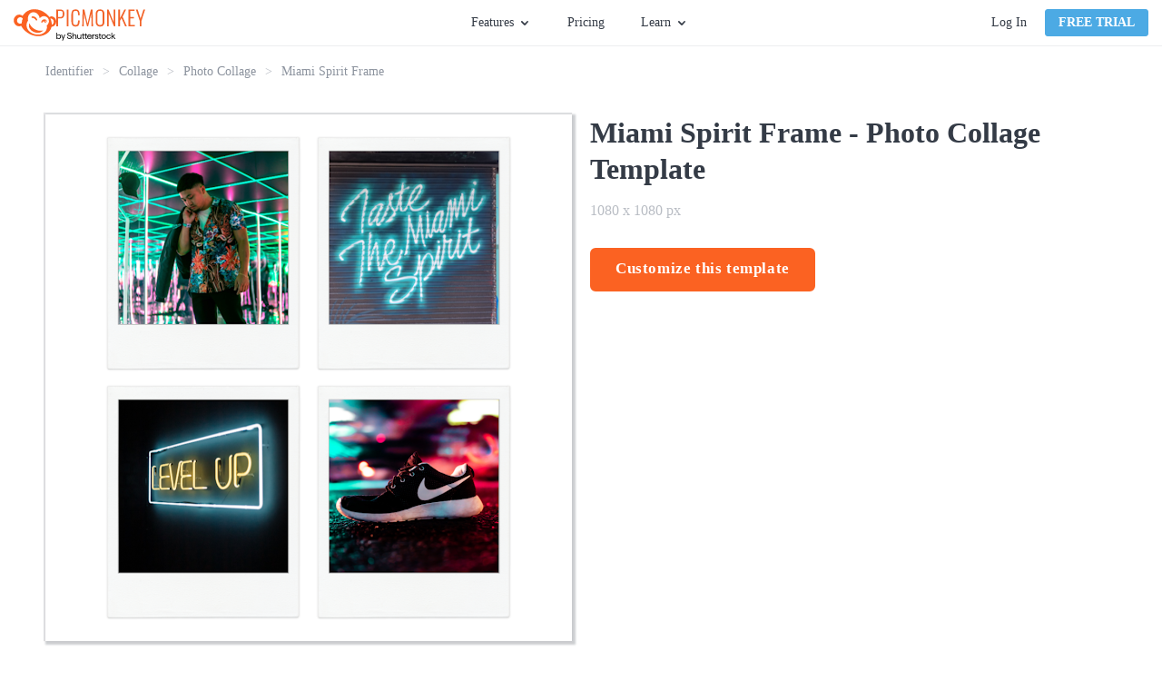

--- FILE ---
content_type: text/html; charset=utf-8
request_url: https://www.picmonkey.com/templates/collage/photo/miami-spirit-frame-1080x1080
body_size: 27044
content:
<!DOCTYPE html><html lang="en"><head><meta charSet="utf-8"/><meta http-equiv="x-ua-compatible" content="ie=edge"/><meta name="viewport" content="width=device-width, initial-scale=1, shrink-to-fit=no"/><meta data-react-helmet="true" name="description" content="PicMonkey&#x27;s templates are the jumpstart you need to get your projects rolling—rock optional. Use them to make invites, business assets, and more."/><meta data-react-helmet="true" name="created" content="2025-12-03T20:19:25.113Z"/><meta data-react-helmet="true" name="revision" content="364bae4"/><meta data-react-helmet="true" name="pm-env" content="production"/><meta data-react-helmet="true" property="fb:app_id" content="136479813131184"/><meta data-react-helmet="true" property="og:site_name" content="PicMonkey Templates"/><meta data-react-helmet="true" property="og:type" content="article"/><meta data-react-helmet="true" property="og:title" content="Free Miami Spirit Frame Template - Customize with PicMonkey"/><meta data-react-helmet="true" property="og:description" content="PicMonkey&#x27;s templates are the jumpstart you need to get your projects rolling—rock optional. Use them to make invites, business assets, and more."/><meta data-react-helmet="true" property="og:url" content="https://www.picmonkey.com/templates/collage/photo/miami-spirit-frame-1080x1080"/><meta data-react-helmet="true" property="og:image" content="https://lh3.googleusercontent.com/Qn0QFYwSFG_lETvUl_-Eq8JpBulDscH6bG0W_96uWVvi2yIgcbv3RbHpIqeCKb7aZQGoCsK5XIX-DSUOVBuJsWMHydgzLSJ3zDkhAttHM2fDig"/><meta data-react-helmet="true" property="article:publisher" content="https://www.facebook.com/pages/PicMonkey/363288993696707"/><meta data-react-helmet="true" property="og:locale" content="en_US"/><meta data-react-helmet="true" name="twitter:card" content="summary_large_image"/><meta data-react-helmet="true" name="twitter:site" content="@PicMonkeyApp"/><meta data-react-helmet="true" name="twitter:creator" content="@PicMonkeyApp"/><meta data-react-helmet="true" name="twitter:domain" content="PicMonkey Templates"/><meta data-react-helmet="true" name="twitter:title" content="Free Miami Spirit Frame Template - Customize with PicMonkey"/><meta data-react-helmet="true" name="twitter:description" content="PicMonkey&#x27;s templates are the jumpstart you need to get your projects rolling—rock optional. Use them to make invites, business assets, and more."/><meta data-react-helmet="true" name="twitter:image" content="https://lh3.googleusercontent.com/Qn0QFYwSFG_lETvUl_-Eq8JpBulDscH6bG0W_96uWVvi2yIgcbv3RbHpIqeCKb7aZQGoCsK5XIX-DSUOVBuJsWMHydgzLSJ3zDkhAttHM2fDig"/><meta data-react-helmet="true" name="apple-itunes-app" content="app-id=1105556534"/><style data-href="https://cdn-fastly.picmonkey.com/component---src-templates-templates-details-page-tsx.05e48da3640c4311af89.css" data-identity="gatsby-global-css">.styles-module--button_blue--b9497,.styles-module--button_primary--c07f2,.styles-module--button_secondary--d1969,.styles-module--button_white--59a7c,.styles-module--button_yellow--45c1d{border:2px solid #fb6222;border-radius:6px;cursor:pointer;display:inline-block;font-size:17px;font-weight:700;padding:7px 40px;text-align:center;text-decoration:none;transition:all .3s ease-in-out}.styles-module--button_create--d294f,.styles-module--button_link_primary_large--6b148,.styles-module--button_primary_small--fa5a8{background-image:none;border:1px solid;border-radius:3px;box-shadow:none;cursor:pointer;display:inline-block;font-size:1.35rem;font-weight:700;line-height:18px;margin-bottom:0;min-width:8rem;text-align:center;text-decoration:none;text-transform:uppercase;touch-action:manipulation;-webkit-user-select:none;user-select:none;vertical-align:middle;white-space:nowrap}.styles-module--button_primary--c07f2{background:#fb6222;color:#fff}.styles-module--button_primary--c07f2:hover{background:#dd5326;border-color:#dd5326}.styles-module--button_primary_small--fa5a8{background:#fb6222;border-radius:4px;color:#fff;padding:5px 14px}.styles-module--button_primary_small--fa5a8:hover{background:#eb5e27;color:#fff}.styles-module--button_secondary--d1969{background:#fff;color:#fb6222}.styles-module--button_secondary--d1969:hover{border-color:#dd5326;color:#dd5326}.styles-module--button_yellow--45c1d{background:#fab117;border-color:#fab117;color:#fff}.styles-module--button_yellow--45c1d:hover{background:#ea9e18;border-color:#ea9e18;color:#fff}.styles-module--button_blue--b9497{background:#4caae4;border-color:#4caae4;color:#fff}.styles-module--button_blue--b9497:hover{background:#3694cd;border-color:#3694cd;color:#fff}.styles-module--button_blue--b9497:active{background-color:#217eb6;border-color:#217eb6;color:#fff}.styles-module--button_white--59a7c,.styles-module--button_white--59a7c:hover{background:transparent;border-color:#fff;color:#fff}.styles-module--button_create--d294f{background:#fff;border-color:#67707c;color:#343b46;font-size:14px;font-weight:400;padding:5px;text-transform:inherit;vertical-align:top;width:130px}.styles-module--button_create--d294f:hover{background:#fff;border-color:#3694cd;color:#3694cd}.styles-module--button_link_primary_large--6b148{background:#fb6222;color:#fff;display:block;margin:0 10px 20px 0;padding:14px 0}.styles-module--disabled--25e56{cursor:not-allowed;opacity:.3;pointer-events:none}.styles-module--checkbox_wrapper--aab07{border:1px solid #b2b2b2;border-radius:2px;cursor:pointer;display:inline-block;float:left;height:20px;margin-right:7px;position:relative;text-align:left;width:20px}.styles-module--checkbox_wrapper--aab07 .styles-module--checkbox--39927{display:none}.styles-module--checkbox_wrapper--aab07.styles-module--checked--a1eec:before{background:url("data:image/svg+xml;charset=utf8,%3Csvg xmlns='http://www.w3.org/2000/svg' viewBox='0 0 20 20'%3E%3Cpath fill='%2343b2cf' d='M7.8 15.8l-5.6-5.6 1.6-1.6 4 4 8.4-8.4 1.6 1.6'/%3E%3C/svg%3E") no-repeat;background-size:contain;content:"";display:block;height:20px;width:20px}.styles-module--link--465b7{cursor:pointer;font-weight:700;text-decoration:none;transition:all .3s ease-in-out}.styles-module--link--465b7.styles-module--orange--9650b{color:#fb6222}.styles-module--link--465b7.styles-module--orange--9650b.styles-module--landing_page--11436:hover:after,.styles-module--link--465b7.styles-module--orange--9650b:hover{color:#dd5326}.styles-module--link--465b7.styles-module--black--91956{color:#343b46}.styles-module--link--465b7.styles-module--black--91956.styles-module--landing_page--11436:hover:after,.styles-module--link--465b7.styles-module--black--91956:hover{color:#59626e}.styles-module--link--465b7.styles-module--white--63340,.styles-module--link--465b7.styles-module--white--63340.styles-module--landing_page--11436:hover:after,.styles-module--link--465b7.styles-module--white--63340:hover{color:#fff}.styles-module--link--465b7:hover{text-decoration:underline}.styles-module--link--465b7.styles-module--landing_page--11436{font-size:13px;letter-spacing:1.56px;line-height:1.85;position:relative;text-decoration:none;text-transform:uppercase}.styles-module--link--465b7.styles-module--landing_page--11436:after{border-style:solid;border-width:0 0 2px;bottom:-3px;content:"";left:0;position:absolute;width:100%}.cookie_consent-module--cookie_consent--566da{background:rgba(68,68,68,.9);bottom:0;display:flex;flex-direction:column;justify-content:center;left:0;overflow:scroll;position:fixed;right:0;text-align:center;top:0;z-index:10000}@media only screen and (max-width:576px)and (orientation:landscape){.cookie_consent-module--cookie_consent--566da{display:block;overflow:scroll}}.cookie_consent-module--dialog--66ba6{background:#fff;border-radius:6px;color:#343b46;margin:0 auto;max-width:365px;padding:40px 30px 30px;position:relative;width:100%}.cookie_consent-module--title--f27bf{color:#575c67;font-size:24px;font-weight:700;line-height:29px}.cookie_consent-module--content--09541{color:#595959;font-size:16px;line-height:1.4;padding:15px 0 0;text-align:center}.cookie_consent-module--consent--82279{font-size:16px;padding-top:22px;text-align:left}.cookie_consent-module--label--47b8d{bottom:5px;font-size:16px;line-height:25px;margin-left:28px;margin-top:3px;position:relative}.cookie_consent-module--submit--01640{margin-top:30px}.cookie_consent-module--submit--01640 a{font-size:16px;min-width:140px;padding:3px 0}@media(min-width:768px){.cookie_consent-module--label--47b8d{margin-top:5px}}.button-module--button_core--42c4b{background-image:none;border:1px solid;border-radius:3px;box-shadow:none;cursor:pointer;display:inline-block;font-size:1.35rem;font-weight:700;line-height:18px;margin-bottom:0;min-width:8rem;text-align:center;text-decoration:none;text-transform:uppercase;touch-action:manipulation;-webkit-user-select:none;user-select:none;vertical-align:middle;white-space:nowrap}.button-module--button_large--5b7c8{border:2px solid;border-radius:6px;font-size:17px;height:48px;letter-spacing:.6px;padding:12px 26px;text-transform:none}.button-module--button_large_primary_xc--c6e34{background-color:#fb6222;border-color:#fb6222;color:#fff}.button-module--button_large_primary_xc--c6e34:hover{background-color:#eb5e27;border-color:#eb5e27}.button-module--button_large_primary_xc--c6e34:active{background-color:#dd5326;border-color:#dd5326}.button-module--button_large_primary_xc--c6e34.button-module--outlined--3f30a{background-color:#fff;color:#fb6222}.button-module--button_large_primary_xc--c6e34.button-module--outlined--3f30a:hover{background-color:#fff;color:#dd5326}.button-module--button_large_primary_xc--c6e34.button-module--outlined--3f30a:active{background-color:#edeef0;color:#dd5326}.button-module--button_glazier_xc--dfbd3{background-color:#4caae4;border-color:#4caae4;color:#fff}.button-module--button_glazier_xc--dfbd3:hover{background-color:#3694cd;border-color:#3694cd}.button-module--button_glazier_xc--dfbd3:active{background-color:#217eb6;border-color:#217eb6}.button-module--button_small_primary_glazier_xc--3eba7{padding:5px 14px}.button-module--button_large_secondary_xc--528b1{background-color:#f8f9f9;border:1px solid #d9dbdf;border-radius:3px;color:#343b46;font-size:16px;font-weight:400;padding:12px 26px;text-transform:none}.button-module--button_large_secondary_xc--528b1:hover{background-color:#edeef0;border-color:#d9dbdf}.button-module--button_large_secondary_xc--528b1:active{background-color:#e2e4e7;border-color:#d9dbdf}.button-module--button_create--cb44a{background-color:#fff;border-color:#67707c;color:#343b46;font-size:14px;font-weight:400;letter-spacing:normal;padding:5px;text-transform:none;vertical-align:top;width:108px}.button-module--button_create--cb44a:hover{background-color:#fff;border-color:#3694cd;color:#3694cd}.button-module--button_small_primary--f09b1{background:#fb6222;color:#fff;padding:5px 14px}.button-module--link_large_primary--c1f54{background:#fb6222;color:#fff;display:block;margin:0 10px 20px 0;padding:14px 0}.button-module--button_large_primary--2d623{background:#fb6222;color:#fff;height:40px;padding:9px 14px 11px}.button-module--blog_button_core--82da3{background-color:#fab117;background-image:none;border:0;border-color:#fab117;border-radius:6px;color:#fff;cursor:pointer;display:inline-block;font-size:1.7rem;font-weight:700;height:auto;letter-spacing:.6px;line-height:2rem;margin:0 10px 20px 0;max-width:100%;padding:14px 26px;position:relative;text-decoration:none;text-shadow:none;transition:all .3s ease-out;vertical-align:middle}.button-module--button_blog--66fd5{background-color:#fab117;border-color:#fab117;color:#fff}.button-module--button_blog_orange--5cbb8{background:#fb6222;border-color:#fff;color:#fff}.button-module--button_blog_orange_outlined--f3faa{background:transparent;border:2px solid #fb6222;color:#fb6222}.button-module--button_plans_page_switch_period--c8e5d{border:none;color:#4caae4;font-size:16px;font-weight:700;padding:6px 0;text-transform:none}.button-module--button_plans_page_switch_period--c8e5d:hover{text-decoration:underline}.styles-module--positioner--1b40c{position:absolute}.styles-module--container--d0849{min-width:160px;overflow:hidden;text-align:left}.styles-module--container--d0849.styles-module--narrow_container--ec02a{min-width:120px;width:120px}.styles-module--context_menu_container--0d3fa{min-width:0;overflow:visible}.styles-module--list--c0c45{background-color:#fff;border:1px solid #d9dbdf;box-shadow:2px 2px 5px rgba(0,0,0,.33);min-width:160px;transition-duration:.15s;transition-property:transform,opacity;transition-timing-function:ease}.styles-module--list--c0c45.styles-module--dropdown--50d01,.styles-module--list--c0c45.styles-module--dropdown_light--3dcf4{border-top:2px solid #4caae4;padding-bottom:0}.styles-module--list--c0c45.styles-module--dropdown_light--3dcf4{border-width:1px}.styles-module--list--c0c45.styles-module--context_menu--b97ae{border:1px solid #b9bdc4;box-shadow:0 2px 4px 0 rgba(0,0,0,.3);min-width:0;padding:0}.styles-module--list--c0c45.styles-module--slide_right--643b9{background:#343b46;border:0;bottom:0;height:100%;left:0;padding:20px 20px 15px;position:absolute;right:0;width:0}.styles-module--list--c0c45.styles-module--slideup--7e7c7{border-bottom:2px solid #4caae4;min-width:120px;padding:0;position:absolute}.styles-module--open--9035b .styles-module--list--c0c45{opacity:1;transform:translate(0)}.styles-module--open--9035b .styles-module--list--c0c45.styles-module--slide_right--643b9{height:100%;width:255px}.styles-module--open--9035b .styles-module--list--c0c45.styles-module--slideup--7e7c7{height:auto;width:100%}.styles-module--open--9035b.styles-module--anchored_top--3ccf1 .styles-module--list--c0c45{border-top:1px solid #d9dbdf}.styles-module--open--9035b.styles-module--anchored_top--3ccf1 .styles-module--list--c0c45.styles-module--dropdown--50d01{border-bottom:2px solid #4caae4}.styles-module--open--9035b.styles-module--anchored_top--3ccf1 .styles-module--list--c0c45.styles-module--dropdown_light--3dcf4{border-bottom:1px solid #4caae4}.styles-module--closed--9a6a8 .styles-module--list--c0c45{opacity:0}.styles-module--closed--9a6a8.styles-module--anchored_bottom--1163e .styles-module--list--c0c45:not(.styles-module--slideup--7e7c7){transform:translateY(-110%)}.styles-module--closed--9a6a8.styles-module--anchored_top--3ccf1 .styles-module--list--c0c45{transform:translateY(110%)}.styles-module--list_title--4af77{background-color:#fff;height:26px;justify-content:space-between;line-height:20px;line-height:26px;padding-left:10px;padding-right:10px;padding-top:0}.styles-module--list_item--bc32b,.styles-module--list_title--4af77{align-items:center;display:flex;font-family:Lato,"sans-serif";font-size:14px;font-style:normal;font-weight:400;white-space:nowrap}.styles-module--list_item--bc32b{fill:#343b46;color:#343b46;cursor:pointer;height:36px;line-height:20px;padding:10px 15px}.styles-module--list_item--bc32b:last-of-type{height:41px;padding-bottom:15px}.styles-module--list_item--bc32b.styles-module--zoom_percent--6c13b{font-family:Lato,"sans-serif";font-size:14px;font-style:normal;font-weight:400;line-height:20px;padding:10px 27px 10px 25px}.styles-module--list_item--bc32b svg{height:30px;margin-left:0;margin-right:10px;vertical-align:middle;width:30px}.styles-module--list_item--bc32b span{margin-left:10px;vertical-align:middle}.styles-module--list_item--bc32b.styles-module--active--37a52,.styles-module--list_item--bc32b.styles-module--active--37a52:active,.styles-module--list_item--bc32b.styles-module--active--37a52:hover{background-color:#eff9ff}.styles-module--list_item--bc32b.styles-module--hover--ec4c8:hover{background-color:#edeef0}.styles-module--list_item--bc32b:active{background-color:#e2e4e7}.styles-module--list_item--bc32b.styles-module--highlight--c5159{color:#fb6222;font-weight:700}.styles-module--list_item--bc32b.styles-module--disabled--fcea2:active,.styles-module--list_item--bc32b.styles-module--disabled--fcea2:hover{background-color:#fff}.styles-module--list_item--bc32b.styles-module--disabled--fcea2{fill:#b9bdc4;background-color:transparent;border-color:transparent;color:#b9bdc4;cursor:default}.styles-module--list_item--bc32b.styles-module--disabled--fcea2.styles-module--hover--ec4c8:hover,.styles-module--list_item--bc32b.styles-module--disabled--fcea2:active{fill:#b9bdc4;background-color:#edeef0;border-color:#edeef0;color:#b9bdc4}.styles-module--menu_separator--24586{background:#e2e4e7;height:1px}.styles-module--bottom--59624{bottom:0;position:absolute;width:100%}.styles-module--nested_menu_header--1b3cf{align-items:center;background-color:#f8f9f9;border-bottom:1px solid #e2e4e7;display:flex;font-family:Lato,"sans-serif";font-size:12px;font-style:normal;font-weight:700;height:36px;line-height:16px;text-transform:uppercase}.styles-module--nested_menu_header--1b3cf .styles-module--go_back_icon--c2c30{fill:#474f5b;cursor:pointer;height:30px;width:30px}.styles-module--nested_menu_header--1b3cf span{color:#67707c}.anchor_positioner-module--positioner--d96dd{position:absolute}.backdrop-module--backdrop--09a50{bottom:0;left:0;position:fixed;right:0;top:0}.backdrop-module--backdrop--09a50.backdrop-module--editor_modal_backdrop--a0f5e{align-items:center;display:flex}.backdrop-module--backdrop--09a50.backdrop-module--layer_modal--c6c71{overflow:auto;transition:opacity .25s ease;z-index:10000}.backdrop-module--backdrop--09a50.backdrop-module--layer_modal--c6c71.backdrop-module--above_editor_modal--915ba{z-index:620}.backdrop-module--backdrop--09a50.backdrop-module--layer_modal--c6c71.backdrop-module--visible--43f3b{opacity:1}.backdrop-module--backdrop--09a50.backdrop-module--layer_modal--c6c71.backdrop-module--hidden--6ac21{opacity:0}.backdrop-module--backdrop--09a50.backdrop-module--layer_dropdown--91bf1{z-index:500}.backdrop-module--backdrop--09a50.backdrop-module--layer_popover--0b731{z-index:400}.backdrop-module--backdrop--09a50.backdrop-module--layer_eyedropper--03c30{z-index:700}.backdrop-module--backdrop--09a50.backdrop-module--layer_coachmark--d822d{z-index:8900}.backdrop-module--backdrop--09a50.backdrop-module--color_transparent--615e0{background:transparent}.backdrop-module--backdrop--09a50.backdrop-module--color_translucent--3b924{background:hsla(180,8%,97%,.95)}.backdrop-module--backdrop--09a50.backdrop-module--disabled--238af{position:static}.backdrop-module--backdrop--09a50.backdrop-module--use_portal--d4003{z-index:500}.backdrop-module--click_away--9907e{bottom:0;left:0;position:fixed;right:0;top:0}.backdrop-module--click_away--9907e.backdrop-module--disabled--238af{position:static}.backdrop-module--click_away--9907e.backdrop-module--above_editor_modal--915ba{z-index:620}body.mobile .backdrop-module--backdrop--09a50.backdrop-module--color_translucent--3b924{background:rgba(52,59,70,.95)}.nav_menu-module--menu_button--b1ef2{display:flex;font-family:Lato,"sans-serif";font-size:14px;font-style:normal;font-weight:400;height:30px;line-height:20px;line-height:30px}.nav_menu-module--menu_button--b1ef2.nav_menu-module--open--65fc8,.nav_menu-module--menu_button--b1ef2:hover{fill:#3694cd;color:#3694cd;cursor:pointer}.nav_menu-module--menu_button--b1ef2.nav_menu-module--open--65fc8 .nav_menu-module--caret--4e8dc,.nav_menu-module--menu_button--b1ef2:hover .nav_menu-module--caret--4e8dc{fill:#3694cd}.nav_menu-module--menu_button--b1ef2.nav_menu-module--open--65fc8 .nav_menu-module--caret--4e8dc{transform:rotate(180deg)}.nav_menu-module--caret--4e8dc{fill:#343b46;margin:11px 0 0 5px;transition:transform 325ms ease}.nav_menu-module--menu_item--4c32e{width:180px}.nav_menu-module--menu_list_hidden--cc61e{display:none}.account-module--account--3468f{display:flex;position:relative}.account-module--dropdown_large--e90d6{align-items:center;display:flex;justify-content:center;position:relative}.account-module--username--841fb{cursor:pointer;font-size:14px;font-style:normal;font-weight:400;margin-left:20px;margin-right:5px;max-width:140px;overflow:hidden;text-overflow:ellipsis;white-space:nowrap}.account-module--caret--6c390{margin-top:1px;transition:transform 325ms ease}.account-module--dropdown_open--074b1 .account-module--caret--6c390{transform:rotate(-180deg)}.account-module--bar_separator--8542b{background-color:#d9dbdf;margin:0 20px;width:1px}.account-module--login_link--c7c7a{color:#343b46;cursor:pointer;font-size:14px;font-style:normal;font-weight:400;margin:0 20px 0 0;text-decoration:none;transition:all .1s ease-in;white-space:nowrap}.account-module--login_link--c7c7a:hover{color:#4caae4}.google_one_tap_login-module--one_tap_login_container--5f786{height:0;position:fixed;right:400px;top:50px;width:0;z-index:9999}.google_one_tap_login-module--one_tap_login_container--5f786.google_one_tap_login-module--with_banner--0f010{top:90px}.avatar-module--avatar--bb43e{border:1px solid #b9bdc4;border-radius:50%;display:block;height:25px;margin-right:0;width:25px}.avatar-module--avatar--bb43e.avatar-module--avatar_variant_large--b39d3{height:50px;width:50px}.avatar-module--avatar_empty--530d3{align-items:center;border:1px solid #343b46;border-radius:50%;color:#343b46;cursor:pointer;display:flex;font-size:1.4rem;height:25px;justify-content:center;text-decoration:none;width:25px}.avatar-module--avatar_empty--530d3.avatar-module--avatar_variant_large--b39d3{border:3px solid #67707c;color:#67707c;font-size:3rem;height:50px;width:50px}.overlay_nav-module--overlay_container--8a357{background:rgba(52,59,70,.6);height:100vh;left:0;overflow:hidden;position:fixed;top:0;transform-origin:top right;transition-duration:.15s;transition-property:transform,opacity;transition-timing-function:ease;width:100vw;will-change:transform,opacity;z-index:7000}.overlay_nav-module--overlay_container--8a357.overlay_nav-module--overlay_container_closed--a80bd{opacity:0;pointer-events:none;transform:scale(.5) translateX(100%)}.overlay_nav-module--overlay_container--8a357.overlay_nav-module--overlay_container_open--9198a{opacity:1;pointer-events:auto;transform:none}.overlay_nav-module--overlay_container--8a357 .overlay_nav-module--overlay_contents_container--d746f{background:#f8f9f9;height:100%;overflow-y:auto;position:absolute;right:0;top:0;width:300px}.overlay_nav-module--overlay_contents--8d69f{margin:40px 20px 20px}.overlay_nav-module--close_icon--c1275{stroke:#343b46!important;position:absolute;right:20px;top:15px}.overlay_nav-module--divider--5db1d{background-color:#d9dbdf;border:0;height:1px;margin-bottom:20px;margin-top:20px}.overlay_nav-module--section--95083{margin-bottom:20px;margin-top:20px}a.overlay_nav-module--trial_button--e2ab7{border:none;display:block;font-family:Lato,"sans-serif";font-size:16px;font-style:normal;font-weight:700;line-height:22px;margin-bottom:20px;text-align:center;text-transform:none}.overlay_nav-module--avatar--1a33c{border-radius:50%;color:inherit;overflow:hidden;text-decoration:none}.overlay_nav-module--avatar--1a33c .overlay_nav-module--profile_image--9f008{border:1px solid #b9bdc4;border-radius:50%;display:block}.overlay_nav-module--overlay_link--5ec2e{text-decoration:none}.overlay_nav-module--overlay_link_container--565dc{align-items:center;display:flex;margin:5px 0 5px 20px}.overlay_nav-module--overlay_link_link--3153a{color:#343b46;font-family:Lato,"sans-serif";font-size:16px;font-style:normal;font-weight:400;height:30px;line-height:22px;line-height:30px;text-decoration:none}.overlay_nav-module--overlay_link_link--3153a.overlay_nav-module--active--776d0{color:#4caae4}.overlay_nav-module--overlay_expand_control--5750a{align-items:center;display:flex;margin-left:0}.overlay_nav-module--overlay_caret--716ec{fill:#343b46;margin-right:5px;transition:transform .25s ease}.overlay_nav-module--overlay_caret--716ec.overlay_nav-module--overlay_caret_collapsed--17ff2{transform:rotate(-90deg)}.overlay_nav-module--overlay_caret--716ec.overlay_nav-module--overlay_caret_expanded--dd694{transform:rotate(0)}.overlay_nav-module--overlay_link_icon--9b864{border-radius:4px;box-shadow:1px 1px 1px #edeef0;height:40px;margin-right:10px;overflow:hidden;width:40px}.overlay_nav-module--overlay_link_icon--9b864 svg{height:40px;width:40px}.overlay_nav-module--overlay_sublinks--1e68f{padding-left:20px;transition:all .25s ease}.overlay_nav-module--overlay_sublinks--1e68f.overlay_nav-module--overlay_sublinks_collapsed--a0dfa{display:none;height:0;opacity:0}.overlay_nav-module--overlay_sublinks--1e68f.overlay_nav-module--overlay_sublinks_expanded--e53ac{opacity:1}.overlay_nav-module--overlay_sublinks--1e68f hr{border-color:#d9dbdf;margin:0 0 0 10px}.overlay_nav-module--overlay_account--7377a{display:flex}.overlay_nav-module--overlay_avatar--0466b{margin:0 10px 0 15px}.overlay_nav-module--overlay_greeting--47095{color:#343b46;padding-top:15px;word-break:break-word}.banner-module--banner--003aa,.overlay_nav-module--overlay_greeting--47095{font-family:Lato,"sans-serif";font-size:16px;font-style:normal;font-weight:400;line-height:22px}.banner-module--banner--003aa{align-items:center;background:#4caae4;color:#fff;display:flex;flex-shrink:0;height:40px;justify-content:center}.banner-module--banner--003aa.banner-module--small--12c30{font-family:Lato,"sans-serif";font-size:14px;font-style:normal;font-weight:400;line-height:20px}.banner-module--banner--003aa.banner-module--error--5f0c0{background:#e74c3c}.banner-module--banner--003aa.banner-module--popover--edfb9{left:0;position:absolute;right:0;top:0;transform:translateY(-100%);transition:transform .25s ease-out;z-index:101}.banner-module--banner--003aa.banner-module--popover--edfb9.banner-module--show--5c1a9{transform:translateY(0)}.banner-module--banner--003aa .banner-module--error_icon--32c75 path,.banner-module--banner--003aa .banner-module--info_icon--bb1be path:nth-of-type(2){fill:#fff}.banner-module--banner--003aa .banner-module--info_icon--bb1be path:nth-of-type(3){fill:#4caae4}.banner-module--banner--003aa .banner-module--text--2f509{margin-right:12px}.banner-module--banner--003aa .banner-module--text--2f509 a{color:#fff}.banner-module--banner--003aa .banner-module--close--32846{fill:#fff;cursor:pointer;position:absolute;right:15px}.banner-module--link--331a6{cursor:pointer;font-weight:700;margin-left:5px;text-decoration:underline}body.mobile .banner-module--banner--003aa{height:80px}body.mobile .banner-module--banner--003aa .banner-module--info_icon--bb1be{flex:1 1}body.mobile .banner-module--banner--003aa .banner-module--text--2f509{flex:5 1;font-size:14px;line-height:1.25;text-align:center}body.mobile .banner-module--banner--003aa .banner-module--close--32846{flex:1 1;position:static;right:auto}body.desktop .banner-module--banner--003aa.banner-module--small--12c30 .banner-module--info_icon--bb1be{height:30px;margin:0 10px 0 0;width:30px}body.desktop .banner-module--banner--003aa.banner-module--small--12c30 .banner-module--close--32846{height:26px;right:7px;width:26px}.styles-module--navigation_placeholder--56469{background:#fff;border-bottom:1px solid #edeef0;height:51px}.styles-module--navigation_placeholder--56469.styles-module--maintenance_banner_offset--f0bb5{margin-top:40px}.styles-module--navigation_container--fda07{background:#fff;height:51px;position:relative}.styles-module--navigation_container--fda07.styles-module--navigation_container_inline--a37d4{border-bottom:1px solid #edeef0}.styles-module--navigation_container--fda07.styles-module--navigation_container_sticky--8d946{position:fixed;top:0;width:100%;z-index:200}.styles-module--navigation_container--fda07.styles-module--maintenance_banner_offset--f0bb5{top:40px}.styles-module--navigation--f0c5d{background:#fff;border-bottom:1px solid #edeef0;display:flex;flex-direction:row;height:51px;justify-content:space-between;left:0;padding:0 15px;position:absolute;right:0;top:0;z-index:7000}.styles-module--nav_left--fd4d0{align-items:center;display:flex;flex-grow:1;flex-shrink:1;justify-content:flex-start}@media(min-width:576px){.styles-module--nav_left--fd4d0{min-width:33%;padding-right:10px}}@media(min-width:768px){.styles-module--nav_left--fd4d0{padding-right:20px}}.styles-module--logo--9a1e8{align-items:center;column-gap:5px;display:flex;margin-right:5px}@media(min-width:576px){.styles-module--logo--9a1e8{margin-right:5px}}@media(min-width:820px){.styles-module--logo--9a1e8{margin-right:25px}}.styles-module--picmonkey_logo--ef998{fill:#fb6222;display:block}.styles-module--picmonkey_text--a64ca{fill:#fb6222;display:block;margin-top:5px}@media(min-width:576px){.styles-module--picmonkey_text--a64ca{display:none}}@media(min-width:820px){.styles-module--picmonkey_text--a64ca{display:block}}.styles-module--create_button--bfb2c{display:none}@media(min-width:576px){.styles-module--create_button--bfb2c{display:block}}.styles-module--nav_center--d4992{display:none;flex-grow:0;flex-shrink:0}@media(min-width:576px){.styles-module--nav_center--d4992{display:block}}.styles-module--nav_center--d4992 ul{align-items:center;display:flex;flex:1 1;height:100%;justify-content:center;list-style:none}.styles-module--nav_center--d4992 li{display:flex;font-size:inherit;line-height:inherit}.styles-module--nav_center--d4992 ul{margin:0;padding:0}.styles-module--nav_center--d4992 li{margin:0 15px;padding:0}@media(min-width:992px){.styles-module--nav_center--d4992 li{margin:0 20px}}.styles-module--nav_center--d4992 a{color:#343b46;cursor:pointer;font-size:14px;font-style:normal;font-weight:400;text-decoration:none;transition:all .2s ease-in-out}.styles-module--nav_center--d4992 a:hover{color:#4caae4}.styles-module--nav_center--d4992 li:last-of-type a{margin-right:0}.styles-module--nav_right--573bf{align-items:center;background:#fff;color:#343b46;display:none;flex-grow:1;flex-shrink:1;justify-content:flex-end;padding-left:20px}@media(min-width:768px){.styles-module--nav_right--573bf{min-width:33%}}@media(min-width:576px){.styles-module--nav_right--573bf{display:flex}}.styles-module--nav_hamburger--5ce6c{align-items:center;display:flex;flex-grow:0;flex-shrink:0;justify-content:flex-end;padding-right:10px}@media(min-width:576px){.styles-module--nav_hamburger--5ce6c{display:none}}.styles-module--nav_hamburger--5ce6c .styles-module--hamburger_icon--deb3c{fill:#343b46;display:block;height:24px;width:24px}.styles-module--banner_container--6d65a{width:100%}.styles-module--banner_container--6d65a.styles-module--sticky_banner_container--150bd{position:fixed;top:0;z-index:200}body.mobile .styles-module--navigation_placeholder--56469.styles-module--maintenance_banner_offset--f0bb5{margin-top:80px}body.mobile .styles-module--navigation_container--fda07.styles-module--maintenance_banner_offset--f0bb5{top:80px}.styles-module--footer--9953f{background:#2e343e;padding:60px 0}.styles-module--footer_content--6c2fe{line-height:22px;margin:0 auto;position:relative}@media(min-width:0px){.styles-module--footer_content--6c2fe{width:90%}}@media(min-width:576px){.styles-module--footer_content--6c2fe{width:532px}}@media(min-width:768px){.styles-module--footer_content--6c2fe{width:748px}}@media(min-width:992px){.styles-module--footer_content--6c2fe{width:964px}}@media(min-width:1200px){.styles-module--footer_content--6c2fe{width:1180px}}@media(min-width:992px){.styles-module--footer_content--6c2fe{display:flex;flex-direction:row-reverse;justify-content:space-between}}@media(min-width:768px){.styles-module--nav_blocks_container--68bd4{margin:0 -20px}}@media(min-width:1200px){.styles-module--nav_blocks_container--68bd4{margin:0 -40px}}.styles-module--navigation--1f36c{display:block;margin-right:0;margin-top:40px;text-align:center;width:100%}.styles-module--navigation--1f36c.styles-module--hide_on_xs--e7058{display:none}@media(min-width:576px){.styles-module--navigation--1f36c.styles-module--hide_on_xs--e7058{display:block}}@media(min-width:768px){.styles-module--navigation--1f36c{display:inline-block;margin:0 20px;text-align:left;vertical-align:top;width:auto}.styles-module--navigation--1f36c.styles-module--hide_on_xs--e7058{display:inline-block}}@media(min-width:1200px){.styles-module--navigation--1f36c{margin:0 40px}}.styles-module--nav_list--2e5d1{list-style:none;margin:0;padding:0}.styles-module--nav_list--2e5d1 .styles-module--headline--62fdb{color:#c2c6cc;font-size:16px;font-weight:700;padding-bottom:15px;text-transform:uppercase}.styles-module--navigation_item--768e2{color:#c2c6cc;font-size:16px;margin-bottom:0;padding-bottom:18px}.styles-module--navigation_item--768e2 .styles-module--link--de4a5{color:#c2c6cc;text-decoration:none}.styles-module--navigation_item--768e2 .styles-module--link--de4a5:hover{color:#4caae4}.styles-module--social_navigation--2779f{margin:0 auto;text-align:center;width:280px}@media(min-width:576px){.styles-module--social_navigation--2779f{width:532px}}@media(min-width:992px){.styles-module--social_navigation--2779f{margin:0 -20px;text-align:right;width:280px}}.styles-module--icon_wrapper--fd0a4{align-items:center;border:2px solid #c2c6cc;border-radius:50%;display:inline-flex;height:48px;justify-content:center;margin:0 20px 42px;vertical-align:top;width:48px}.styles-module--icon_wrapper--fd0a4:hover{background-color:#4caae4;border-color:#4caae4}.styles-module--icon_wrapper--fd0a4:hover svg{fill:#fff}.styles-module--icon_wrapper--fd0a4 svg{fill:#c2c6cc;display:block;height:26px;overflow:hidden}.styles-module--icon_wrapper--fd0a4 .styles-module--small_icon--c9cfd{height:20px}.styles-module--horizontal_navigation--5e177{color:#67707c;font-size:16px;letter-spacing:.5px;padding:40px 0 30px;text-align:center}.page_container-module--page_content_container_default--8a854{position:relative;z-index:199}.link-module--link--285be{color:#fb6222;cursor:pointer;font-size:20px;font-weight:700;line-height:150%;text-decoration:none}.link-module--link--285be.link-module--link_orange--adb2b{color:#fb6222}.link-module--link--285be.link-module--link_orange--adb2b:hover{color:#dd5326}.link-module--link--285be.link-module--link_orange--adb2b:focus{color:#52acc7}.link-module--link--285be.link-module--link_blue--31646{color:#5bc0de}.link-module--link--285be.link-module--link_blue--31646:hover{color:#52acc7}.styles-module--breadcrumbs_container--5394f{display:flex;flex-wrap:wrap;justify-content:center;line-height:20px;min-height:30px}@media(min-width:768px){.styles-module--breadcrumbs_container--5394f{justify-content:flex-start}}.styles-module--breadcrumbs_container--5394f.styles-module--breadcrumbs_container_detail--51845{margin:15px auto 30px;position:relative}@media(min-width:0px){.styles-module--breadcrumbs_container--5394f.styles-module--breadcrumbs_container_detail--51845{width:90%}}@media(min-width:576px){.styles-module--breadcrumbs_container--5394f.styles-module--breadcrumbs_container_detail--51845{width:532px}}@media(min-width:768px){.styles-module--breadcrumbs_container--5394f.styles-module--breadcrumbs_container_detail--51845{width:748px}}@media(min-width:992px){.styles-module--breadcrumbs_container--5394f.styles-module--breadcrumbs_container_detail--51845{width:964px}}@media(min-width:1200px){.styles-module--breadcrumbs_container--5394f.styles-module--breadcrumbs_container_detail--51845{width:1180px}}.styles-module--breadcrumbs_container--5394f.styles-module--breadcrumbs_container_category--e964b{position:absolute;top:15px;width:100%;z-index:100}.styles-module--breadcrumbs_container--5394f .styles-module--breadcrumb--a3085{font-family:Lato,"sans-serif";font-size:14px;font-style:normal;font-weight:400;line-height:20px;text-decoration:none;white-space:nowrap}.styles-module--breadcrumbs_container--5394f .styles-module--breadcrumb--a3085.styles-module--breadcrumb_without_href--47103{color:#8c939e;cursor:text}.styles-module--breadcrumbs_container--5394f .styles-module--breadcrumb--a3085.styles-module--breadcrumb_with_href--19608{color:#8c939e;cursor:pointer}.styles-module--breadcrumbs_container--5394f .styles-module--breadcrumb--a3085.styles-module--breadcrumb_with_href--19608:hover{color:#3694cd}.styles-module--breadcrumbs_container--5394f .styles-module--breadcrumb--a3085.styles-module--breadcrumb_with_href--19608:active{color:#217eb6}.styles-module--separator--08da6{color:#b9bdc4;font-family:Lato,"sans-serif";font-size:14px;font-style:normal;font-weight:400;line-height:20px;margin:0 10px}.more_templates_banner-module--banner--99662{display:flex;flex-direction:column;margin-top:40px}.more_templates_banner-module--text_row--05425{display:flex;flex-direction:row;padding-left:30px}@media(min-width:768px){.more_templates_banner-module--text_row--05425{max-width:400px;padding-left:0}}.more_templates_banner-module--button_row--2fe3b{text-align:center}@media(min-width:768px){.more_templates_banner-module--button_row--2fe3b{text-align:left}}.more_templates_banner-module--text--b856c{color:#343b46;font-size:17px;line-height:1.5;text-align:left}.more_templates_banner-module--orange_laptop_icon--bec3b{fill:#fb6222;height:50px!important;padding-right:15px;width:100px!important}.more_templates_banner-module--button--3f680{margin-top:15px}.styles-module--column--f73d0{padding:0 10px;width:100%}@media(min-width:0px){.styles-module--col_xs_1--744a8{flex:0 0 8.3333333333%;max-width:8.3333333333%}.styles-module--col_xs_2--f5aaa{flex:0 0 16.6666666667%;max-width:16.6666666667%}.styles-module--col_xs_3--6d830{flex:0 0 25%;max-width:25%}.styles-module--col_xs_4--72d1c{flex:0 0 33.3333333333%;max-width:33.3333333333%}.styles-module--col_xs_5--472a5{flex:0 0 41.6666666667%;max-width:41.6666666667%}.styles-module--col_xs_6--804f3{flex:0 0 50%;max-width:50%}.styles-module--col_xs_7--28d29{flex:0 0 58.3333333333%;max-width:58.3333333333%}.styles-module--col_xs_8--ecfb9{flex:0 0 66.6666666667%;max-width:66.6666666667%}.styles-module--col_xs_9--887cb{flex:0 0 75%;max-width:75%}.styles-module--col_xs_10--ca813{flex:0 0 83.3333333333%;max-width:83.3333333333%}.styles-module--col_xs_11--945a2{flex:0 0 91.6666666667%;max-width:91.6666666667%}.styles-module--col_xs_12--b4d81{flex:0 0 100%;max-width:100%}}@media(min-width:576px){.styles-module--col_sm_1--b233b{flex:0 0 8.3333333333%;max-width:8.3333333333%}.styles-module--col_sm_2--4118e{flex:0 0 16.6666666667%;max-width:16.6666666667%}.styles-module--col_sm_3--52332{flex:0 0 25%;max-width:25%}.styles-module--col_sm_4--ae067{flex:0 0 33.3333333333%;max-width:33.3333333333%}.styles-module--col_sm_5--96e09{flex:0 0 41.6666666667%;max-width:41.6666666667%}.styles-module--col_sm_6--cb46f{flex:0 0 50%;max-width:50%}.styles-module--col_sm_7--de3c3{flex:0 0 58.3333333333%;max-width:58.3333333333%}.styles-module--col_sm_8--e0b84{flex:0 0 66.6666666667%;max-width:66.6666666667%}.styles-module--col_sm_9--289e8{flex:0 0 75%;max-width:75%}.styles-module--col_sm_10--88111{flex:0 0 83.3333333333%;max-width:83.3333333333%}.styles-module--col_sm_11--302bf{flex:0 0 91.6666666667%;max-width:91.6666666667%}.styles-module--col_sm_12--b3faa{flex:0 0 100%;max-width:100%}}@media(min-width:768px){.styles-module--col_md_1--31095{flex:0 0 8.3333333333%;max-width:8.3333333333%}.styles-module--col_md_2--e2833{flex:0 0 16.6666666667%;max-width:16.6666666667%}.styles-module--col_md_3--c93f5{flex:0 0 25%;max-width:25%}.styles-module--col_md_4--e0d1b{flex:0 0 33.3333333333%;max-width:33.3333333333%}.styles-module--col_md_5--c7cd7{flex:0 0 41.6666666667%;max-width:41.6666666667%}.styles-module--col_md_6--0f6f9{flex:0 0 50%;max-width:50%}.styles-module--col_md_7--77a04{flex:0 0 58.3333333333%;max-width:58.3333333333%}.styles-module--col_md_8--3d51c{flex:0 0 66.6666666667%;max-width:66.6666666667%}.styles-module--col_md_9--28c41{flex:0 0 75%;max-width:75%}.styles-module--col_md_10--b2529{flex:0 0 83.3333333333%;max-width:83.3333333333%}.styles-module--col_md_11--9895a{flex:0 0 91.6666666667%;max-width:91.6666666667%}.styles-module--col_md_12--d8fc0{flex:0 0 100%;max-width:100%}}@media(min-width:992px){.styles-module--col_lg_1--65127{flex:0 0 8.3333333333%;max-width:8.3333333333%}.styles-module--col_lg_2--16b51{flex:0 0 16.6666666667%;max-width:16.6666666667%}.styles-module--col_lg_3--83909{flex:0 0 25%;max-width:25%}.styles-module--col_lg_4--40577{flex:0 0 33.3333333333%;max-width:33.3333333333%}.styles-module--col_lg_5--47701{flex:0 0 41.6666666667%;max-width:41.6666666667%}.styles-module--col_lg_6--1765f{flex:0 0 50%;max-width:50%}.styles-module--col_lg_7--67e7b{flex:0 0 58.3333333333%;max-width:58.3333333333%}.styles-module--col_lg_8--153f4{flex:0 0 66.6666666667%;max-width:66.6666666667%}.styles-module--col_lg_9--4f732{flex:0 0 75%;max-width:75%}.styles-module--col_lg_10--0ab43{flex:0 0 83.3333333333%;max-width:83.3333333333%}.styles-module--col_lg_11--6ee3e{flex:0 0 91.6666666667%;max-width:91.6666666667%}.styles-module--col_lg_12--25415{flex:0 0 100%;max-width:100%}}@media(min-width:1200px){.styles-module--col_xl_1--afc08{flex:0 0 8.3333333333%;max-width:8.3333333333%}.styles-module--col_xl_2--e8720{flex:0 0 16.6666666667%;max-width:16.6666666667%}.styles-module--col_xl_3--6f1bc{flex:0 0 25%;max-width:25%}.styles-module--col_xl_4--4dbfd{flex:0 0 33.3333333333%;max-width:33.3333333333%}.styles-module--col_xl_5--d1bc7{flex:0 0 41.6666666667%;max-width:41.6666666667%}.styles-module--col_xl_6--84e6a{flex:0 0 50%;max-width:50%}.styles-module--col_xl_7--e160e{flex:0 0 58.3333333333%;max-width:58.3333333333%}.styles-module--col_xl_8--ff833{flex:0 0 66.6666666667%;max-width:66.6666666667%}.styles-module--col_xl_9--d2f24{flex:0 0 75%;max-width:75%}.styles-module--col_xl_10--6d117{flex:0 0 83.3333333333%;max-width:83.3333333333%}.styles-module--col_xl_11--46905{flex:0 0 91.6666666667%;max-width:91.6666666667%}.styles-module--col_xl_12--02642{flex:0 0 100%;max-width:100%}}.styles-module--container--89680{margin-left:auto;margin-right:auto;max-width:750px;padding-left:23px;padding-right:23px;width:100%}@media(min-width:576px){.styles-module--container--89680{max-width:940px}}@media(min-width:768px){.styles-module--container--89680{max-width:1170px}}.styles-module--row--8e0ea{display:flex;flex-wrap:wrap;margin-left:-10px;margin-right:-10px}.links_block-module--wrapper--0015e{background:#fff;padding:85px 0}.links_block-module--wrapper--0015e.links_block-module--colors_variant--3f2af{padding:0 0 85px}.links_block-module--headline--35881{font-size:27px;font-weight:700;line-height:36px;margin-bottom:0;margin-top:-7px;text-align:center}@media(min-width:576px){.links_block-module--headline--35881{font-size:30px;line-height:45px;margin-top:-13px}}@media(min-width:992px){.links_block-module--headline--35881{font-size:30px;line-height:45px;margin-top:-13px}}.links_block-module--link_items_container--8e8ff{margin:15px 0 0}.links_block-module--link_item--5210e{color:#fb6222;display:block;font-size:13px;font-weight:700;letter-spacing:1.5px;line-height:1.85;margin:10px 0;text-align:center;text-transform:uppercase;white-space:nowrap;width:100%}.links_block-module--link_item--5210e:hover{color:#eb5e27}.links_block-module--link_item--5210e:active{color:#dd5326}.grid_item_thumbnail-module--thumbnail--f3c12{left:0;object-fit:contain!important;position:absolute;top:0;width:100%}@media(min-width:576px){.grid_item_thumbnail-module--thumbnail--f3c12.grid_item_thumbnail-module--thumbnail_category--9bd7b{width:256px}}@media(min-width:768px){.grid_item_thumbnail-module--thumbnail--f3c12.grid_item_thumbnail-module--thumbnail_category--9bd7b{width:268px}}@media(min-width:992px){.grid_item_thumbnail-module--thumbnail--f3c12.grid_item_thumbnail-module--thumbnail_category--9bd7b{width:226px}}@media(min-width:1200px){.grid_item_thumbnail-module--thumbnail--f3c12.grid_item_thumbnail-module--thumbnail_category--9bd7b{width:280px}}@media(min-width:576px){.grid_item_thumbnail-module--thumbnail--f3c12.grid_item_thumbnail-module--thumbnail_detail--487ca{width:132px}}@media(min-width:768px){.grid_item_thumbnail-module--thumbnail--f3c12.grid_item_thumbnail-module--thumbnail_detail--487ca{width:200px}}@media(min-width:992px){.grid_item_thumbnail-module--thumbnail--f3c12.grid_item_thumbnail-module--thumbnail_detail--487ca{width:190px}}.grid_item-module--card_container--d30fb{background:#fff;cursor:pointer;margin:0 10px 20px;padding:0;position:relative;text-align:left;width:calc(50% - 20px)}.grid_item-module--card_container--d30fb.grid_item-module--card_category--49c22{display:flex;flex-direction:column;justify-content:flex-start;outline:1px solid #e2e4e7}@media(min-width:576px){.grid_item-module--card_container--d30fb.grid_item-module--card_category--49c22{width:256px}}@media(min-width:768px){.grid_item-module--card_container--d30fb.grid_item-module--card_category--49c22{width:268px}}@media(min-width:992px){.grid_item-module--card_container--d30fb.grid_item-module--card_category--49c22{width:226px}}@media(min-width:1200px){.grid_item-module--card_container--d30fb.grid_item-module--card_category--49c22{width:280px}}.grid_item-module--card_container--d30fb.grid_item-module--card_category--49c22 a{display:block}@media(min-width:576px){.grid_item-module--card_container--d30fb.grid_item-module--card_detail--013f3{width:164px}}@media(min-width:768px){.grid_item-module--card_container--d30fb.grid_item-module--card_detail--013f3{width:172px}}@media(min-width:992px){.grid_item-module--card_container--d30fb.grid_item-module--card_detail--013f3{margin:0 13px 26px;width:172px}}@media(min-width:1200px){.grid_item-module--card_container--d30fb.grid_item-module--card_detail--013f3{margin:0 10px 20px;width:180px}}.grid_item-module--card_container--d30fb .grid_item-module--overlay--81e99{background:#575c67;bottom:0;cursor:pointer;left:0;opacity:0;position:absolute;right:0;top:0}.grid_item-module--card_container--d30fb .grid_item-module--info_section--00d61 .grid_item-module--item_name--7e3e5{font-family:Lato,"sans-serif";font-size:16px;font-style:normal;font-weight:700;line-height:22px;margin-top:10px}.grid_item-module--card_container--d30fb .grid_item-module--info_section--00d61 .grid_item-module--item_output--ac304{color:#343b46;font-family:Lato,"sans-serif";font-size:14px;font-style:normal;font-weight:400;line-height:20px;margin:15px 5px}.grid_item-module--card_container--d30fb:hover .grid_item-module--info_section--00d61 .grid_item-module--item_name--7e3e5{color:#5bc0de}.grid_item-module--card_container--d30fb:hover .grid_item-module--info_section--00d61 .grid_item-module--item_output--ac304{color:#757e8a}.grid_item-module--card_container--d30fb:hover .grid_item-module--overlay--81e99{opacity:.4}.grid_item-module--card_container--d30fb a{color:#444;font-size:20px;font-weight:700;text-decoration:none;transition:color .1s ease-in-out}.grid_item-module--card_container--d30fb a>div{max-height:500px;text-align:center}.grid_item-module--card_container--d30fb a>div .grid_item-module--thumbnail--01c2b,.grid_item-module--card_container--d30fb a>div .grid_item-module--thumbnail--01c2b>div{max-height:500px}.grid_item-module--card_container--d30fb a>div .grid_item-module--thumbnail--01c2b img{object-fit:contain!important}.grid_item-module--card_container--d30fb.grid_item-module--has_no_info--8131e a>div{margin-bottom:0}.grid_item-module--card_content--8be0e{position:relative}.grid_item-module--card_content--8be0e img{max-height:500px}.grid_item-module--card_content--8be0e.grid_item-module--blank--29fa7{min-height:30px}.grid_item-module--card_content--8be0e.grid_item-module--blank--29fa7 .grid_item-module--blank_border--dbeb8{background-image:url("data:image/svg+xml;charset=utf-8,%3Csvg xmlns='http://www.w3.org/2000/svg'%3E%3Crect width='100%25' height='100%25' fill='none' stroke='%23333' stroke-dasharray='6 14' stroke-linecap='square' stroke-width='4'/%3E%3C/svg%3E");bottom:0;left:10px;position:absolute;right:10px;top:10px}.grid_item-module--card_content--8be0e.grid_item-module--blank--29fa7 svg{bottom:0;left:10px;margin:auto;position:absolute;right:10px;top:10px}.grid_item-module--page_count_badge_icon--6df4d{fill:#fff;bottom:5px;filter:drop-shadow(1px 1px 1px rgba(0,0,0,.25));height:18px;left:5px;position:absolute;width:14px}.grid_item-module--page_count_badge--27938{bottom:6px;color:#343b46;font-family:Lato,"sans-serif";font-size:9px;font-style:normal;font-weight:400;height:16px;left:6px;line-height:18px;position:absolute;text-align:center;width:12px}.flex_grid-module--flex_grid--9704e{display:flex;flex-wrap:wrap;margin:0 -10px}.flex_grid-module--flex_grid--9704e.flex_grid-module--flex_grid_stretch--266a1{align-items:stretch}.flex_grid-module--flex_grid--9704e.flex_grid-module--flex_grid_align--1a9f0{align-items:flex-start}@media(min-width:992px){.flex_grid-module--flex_grid--9704e{margin:0 -13px}}@media(min-width:1200px){.flex_grid-module--flex_grid--9704e{margin:0 -10px}}.device-module--desktop--ab3c6{display:none}@media(min-width:768px){.device-module--mobile--4b1d1{display:none}.device-module--desktop--ab3c6{display:block}.device-module--desktop--ab3c6.device-module--inline_block--ba669{display:inline-block}}body.mobile .device-module--mobile--4b1d1{display:block}body.mobile .device-module--mobile--4b1d1.device-module--inline_block--ba669{display:inline-block}body.desktop .device-module--mobile--4b1d1,body.mobile .device-module--desktop--ab3c6{display:none}body.desktop .device-module--desktop--ab3c6{display:block}body.desktop .device-module--desktop--ab3c6.device-module--inline_block--ba669{display:inline-block}.details_page-module--grid_container--52b9e{margin:0 auto;position:relative}@media(min-width:0px){.details_page-module--grid_container--52b9e{width:90%}}@media(min-width:576px){.details_page-module--grid_container--52b9e{width:532px}}@media(min-width:768px){.details_page-module--grid_container--52b9e{width:748px}}@media(min-width:992px){.details_page-module--grid_container--52b9e{width:964px}}@media(min-width:1200px){.details_page-module--grid_container--52b9e{width:1180px}}.details_page-module--grid_row--7a656{margin:0}@media(min-width:576px){.details_page-module--grid_row--7a656{display:flex;justify-content:space-between;margin-left:-10px;margin-right:-10px}}.details_page-module--grid_col6--61441{margin:0;width:100%}@media(min-width:576px){.details_page-module--grid_col6--61441{padding-left:10px;padding-right:10px;width:532px}}@media(min-width:768px){.details_page-module--grid_col6--61441{width:384px}}@media(min-width:992px){.details_page-module--grid_col6--61441{width:492px}}@media(min-width:1200px){.details_page-module--grid_col6--61441{width:600px}}.details_page-module--details--6ba5b{display:flex;flex-direction:column;justify-content:center;margin-bottom:60px;width:100%}@media(min-width:768px){.details_page-module--details--6ba5b{flex-direction:row;justify-content:space-between;margin-bottom:45px}}@media(min-width:992px){.details_page-module--details--6ba5b{margin-bottom:60px}}.details_page-module--info--e53cd{margin-top:30px;text-align:center}@media(min-width:768px){.details_page-module--info--e53cd{align-items:flex-start;height:100%;margin-top:0;text-align:left}}.details_page-module--info--e53cd h1{font-family:Lato,"sans-serif";font-size:32px;font-style:normal;font-weight:700;line-height:40px;margin-bottom:15px}.details_page-module--info--e53cd .details_page-module--sub_text--de196{color:#b9bdc4;font-size:16px;line-height:22px}.details_page-module--info--e53cd .details_page-module--sub_text--de196 span{margin-left:20px}.details_page-module--info--e53cd .details_page-module--customize_template_button--f87f1{margin:30px 0 0}.details_page-module--column_content--7b994{display:flex;justify-content:center}.details_page-module--preview_container--160ff{box-shadow:2px 2px 2px 2px rgba(52,59,70,.25),-1px -1px 1px 1px rgba(52,59,70,.125);overflow:hidden;position:relative;width:100%}.details_page-module--preview_container--160ff .details_page-module--video_preview--6c820{left:0;position:absolute;top:0;width:100%}.details_page-module--btn--2809e{align-items:center;background-color:#fff;display:flex;font-family:Lato,"sans-serif";font-size:14px;font-style:normal;font-weight:400;height:20px;justify-content:center;line-height:20px;margin-top:-10px;position:absolute;text-align:center;top:50%;width:20px}.details_page-module--btn--2809e.details_page-module--enabled--ce08f{fill:#343b46;color:#343b46;cursor:pointer}.details_page-module--btn--2809e.details_page-module--enabled--ce08f:hover{fill:#3694cd;color:#3694cd}.details_page-module--btn--2809e.details_page-module--enabled--ce08f:active{fill:#217eb6;color:#217eb6}.details_page-module--btn--2809e.details_page-module--disabled--98614{fill:#b9bdc4;color:#b9bdc4}.details_page-module--btn--2809e svg{display:block}.details_page-module--btn_next--079c5{right:0}.details_page-module--btn_next--079c5 svg{transform:rotate(-90deg)}.details_page-module--btn_prev--bc9b0{left:0}.details_page-module--btn_prev--bc9b0 svg{transform:rotate(90deg)}.details_page-module--preview_image--a5a98{display:block;margin:0 auto;max-height:1200px;max-width:512px;object-fit:contain;position:absolute;top:0;width:100%}@media(min-width:576px){.details_page-module--preview_image--a5a98{width:512px}}@media(min-width:768px){.details_page-module--preview_image--a5a98{margin:0;right:0;width:364px}}@media(min-width:992px){.details_page-module--preview_image--a5a98{width:472px}}@media(min-width:1200px){.details_page-module--preview_image--a5a98{max-width:580px;width:580px}}.details_page-module--multi_page_previews_container--f6be4{display:flex;margin:0 -10px 60px}@media(min-width:768px){.details_page-module--multi_page_previews_container--f6be4{margin-bottom:45px}}@media(min-width:992px){.details_page-module--multi_page_previews_container--f6be4{margin-bottom:60px}}.details_page-module--multi_page_preview_container--915df{cursor:pointer;margin:0 10px;width:45vw}@media(min-width:576px){.details_page-module--multi_page_preview_container--915df{width:146px}}@media(min-width:1200px){.details_page-module--multi_page_preview_container--915df{width:154px}}.details_page-module--multi_page_preview_label--376c9{color:#67707c;font-family:Lato,"sans-serif";font-size:14px;font-style:normal;font-weight:400;line-height:20px;margin:5px 0 0;text-align:center}.details_page-module--multi_page_preview--246ac{box-shadow:1px 1px 1px 1px rgba(52,59,70,.25),-1px -1px 1px 1px rgba(52,59,70,.125);height:0;position:relative}.details_page-module--multi_page_preview--246ac.details_page-module--selected--018fd{outline:2px solid #4caae4}.details_page-module--more_templates_container--53913{background-color:#f2f2f2;margin-bottom:30px;min-height:380px;position:relative;text-align:center;width:100%}@media(min-width:768px){.details_page-module--more_templates_container--53913{text-align:left}}.details_page-module--more_templates_container--53913 h2{padding:15px 0}</style><style data-href="https://cdn-fastly.picmonkey.com/styles.d9858186992122243919.css" data-identity="gatsby-global-css">@font-face{font-family:Lato;font-style:normal;font-weight:400;src:url(https://cdn-fastly.picmonkey.com/home/fonts/lato-latin/lato-400-regular.woff2) format("woff2"),url(https://cdn-fastly.picmonkey.com/home/fonts/lato-latin/lato-400-regular.ttf) format("truetype")}@font-face{font-family:Lato;font-style:normal;font-weight:700;src:url(https://cdn-fastly.picmonkey.com/home/fonts/lato-latin/lato-700-bold.woff2) format("woff2"),url(https://cdn-fastly.picmonkey.com/home/fonts/lato-latin/lato-700-bold.ttf) format("truetype")}*{box-sizing:border-box;font-family:Lato,"sans-serif"}html{-webkit-font-smoothing:antialiased;font-size:62.5%}body,html{font-family:Lato,"sans-serif";margin:0}body{background-color:#fff;color:#343b46;font-size:20px;line-height:30px}h1{font-size:42px;font-style:normal;font-weight:700;letter-spacing:0;line-height:62px;margin:0;padding:0}@media(min-width:768px){h1{font-size:42px}}h2{color:#59626e;font-size:32px;line-height:46px;margin:0;padding:0}h2,h3{font-style:normal;font-weight:700}h3{font-size:24px;line-height:36px;margin:40px 0 15px}h4{font-size:20px}h4,h5{font-weight:700}h5{font-size:18px;line-height:26px;margin:5px 0}h1,h2,h3,h4,h5{font-family:Lato,"sans-serif"}h1 a,h2 a,h3 a,h4 a,h5 a{color:inherit;cursor:pointer;transition:all .2s ease-in}p{font-family:Lato,"sans-serif";font-size:20px;font-style:normal;font-weight:400;letter-spacing:0;line-height:30px;margin:0 0 20px}b,strong{font-weight:700}iframe{border:none;width:100%}img{display:block;margin:0 auto;max-width:100%}hr{border:0;border-top:1px solid #efefef;box-sizing:content-box;height:0;margin-bottom:40px;margin-top:40px}pre{overflow:scroll}input{font-family:Lato,"sans-serif"}.breadcrumbs{display:none}</style><title data-react-helmet="true">Free Miami Spirit Frame Template - Customize with PicMonkey</title><link data-react-helmet="true" rel="icon" href="https://cdn-fastly.picmonkey.com/core/picmonkey_128.png"/><link data-react-helmet="true" rel="dns-prefetch" href="https://cdn-fastly.picmonkey.com"/><link data-react-helmet="true" rel="dns-prefetch" href="https://www.google.com"/><link data-react-helmet="true" rel="dns-prefetch" href="https://www.google-analytics.com"/><link data-react-helmet="true" rel="dns-prefetch" href="https://www.googletagmanager.com"/><link data-react-helmet="true" rel="dns-prefetch" href="https://googleads.g.doubleclick.net"/><link data-react-helmet="true" rel="dns-prefetch" href="https://stats.g.doubleclick.net"/><link data-react-helmet="true" rel="preconnect" href="https://cdn-fastly.picmonkey.com"/><link data-react-helmet="true" rel="preload" as="font" href="https://cdn-fastly.picmonkey.com/home/fonts/lato-latin/lato-400-regular.woff2" type="font/woff2" crossorigin="anonymous"/><link data-react-helmet="true" rel="preload" as="font" href="https://cdn-fastly.picmonkey.com/home/fonts/lato-latin/lato-700-bold.woff2" type="font/woff2" crossorigin="anonymous"/><link data-react-helmet="true" rel="canonical" href="https://www.picmonkey.com/templates/collage/photo/miami-spirit-frame-1080x1080"/><script data-react-helmet="true" type="application/ld+json">[{"@context":"http://schema.org","@type":"Organization","@id":"https://www.picmonkey.com/#WebSite","name":"PicMonkey","url":"https://www.picmonkey.com","logo":"https://cdn-fastly.picmonkey.com/core/picmonkey_128.png","sameAs":["https://www.facebook.com/pages/PicMonkey/363288993696707","https://twitter.com/PicMonkeyApp","https://pinterest.com/picmonkey/","https://plus.google.com/+PicMonkey","https://www.flickr.com/groups/picmonkey/"]},{"@context":"https://schema.org","@type":"WebSite","url":"https://www.picmonkey.com/templates/collage/photo/miami-spirit-frame-1080x1080","name":"Free Miami Spirit Frame Template - Customize with PicMonkey","image":"https://lh3.googleusercontent.com/Qn0QFYwSFG_lETvUl_-Eq8JpBulDscH6bG0W_96uWVvi2yIgcbv3RbHpIqeCKb7aZQGoCsK5XIX-DSUOVBuJsWMHydgzLSJ3zDkhAttHM2fDig","inLanguage":"en-US","creator":{"@id":"https://www.picmonkey.com/#WebSite"},"potentialAction":{"@type":"SearchAction","target":{"@type":"EntryPoint","urlTemplate":"https://www.picmonkey.com/templates/search?query={search_term_string}"},"query-input":{"@type":"PropertyValueSpecification","valueRequired":"http://schema.org/True","valueName":"search_term_string"}}}]</script><style>.gatsby-image-wrapper{position:relative;overflow:hidden}.gatsby-image-wrapper picture.object-fit-polyfill{position:static!important}.gatsby-image-wrapper img{bottom:0;height:100%;left:0;margin:0;max-width:none;padding:0;position:absolute;right:0;top:0;width:100%;object-fit:cover}.gatsby-image-wrapper [data-main-image]{opacity:0;transform:translateZ(0);transition:opacity .25s linear;will-change:opacity}.gatsby-image-wrapper-constrained{display:inline-block;vertical-align:top}</style><noscript><style>.gatsby-image-wrapper noscript [data-main-image]{opacity:1!important}.gatsby-image-wrapper [data-placeholder-image]{opacity:0!important}</style></noscript><script type="module">const e="undefined"!=typeof HTMLImageElement&&"loading"in HTMLImageElement.prototype;e&&document.body.addEventListener("load",(function(e){const t=e.target;if(void 0===t.dataset.mainImage)return;if(void 0===t.dataset.gatsbyImageSsr)return;let a=null,n=t;for(;null===a&&n;)void 0!==n.parentNode.dataset.gatsbyImageWrapper&&(a=n.parentNode),n=n.parentNode;const o=a.querySelector("[data-placeholder-image]"),r=new Image;r.src=t.currentSrc,r.decode().catch((()=>{})).then((()=>{t.style.opacity=1,o&&(o.style.opacity=0,o.style.transition="opacity 500ms linear")}))}),!0);</script><link rel="sitemap" type="application/xml" href="https://cdn-fastly.picmonkey.com/seo-sitemap.xml"/></head><body><div id="___gatsby"><div style="outline:none" tabindex="-1" id="gatsby-focus-wrapper"><div class="page_container-module--page_content_container_default--8a854"><div class="styles-module--navigation_container--fda07 styles-module--navigation_container_inline--a37d4"><div class="styles-module--navigation--f0c5d"><div class="styles-module--nav_left--fd4d0"><a class="styles-module--logo--9a1e8" href="/"><svg class="styles-module--picmonkey_logo--ef998" title="PicMonkey" width="47" height="30" viewBox="0 0 345 220"><g><path d="M344.28 97.94C342.28 74.74 324.58 58.04 304.38 59.04C298.78 59.54 293.78 61.04 289.28 64.04C271.58 40.84 247.88 22.64 221.18 11.54C163.18 -11.56 105.58 3.54 72.2799 54.54C65.1799 48.44 56.6799 44.94 47.5799 44.44C23.3799 43.44 2.67994 63.64 1.07994 89.34C-0.42006 115.04 18.2799 137.74 41.9799 138.84C48.5799 139.34 55.0799 137.84 61.1799 135.34C76.2799 166.14 109.58 194.84 147.48 209.54C212.58 234.74 282.68 208.54 303.38 154.04C304.88 150.54 305.88 146.94 306.38 142.94H307.38C330.08 140.44 346.28 120.74 344.18 98.04H344.28V97.94ZM66.2799 113.04C62.2799 116.04 57.1799 118.04 51.6799 118.04C46.1799 118.04 48.1799 118.04 46.6799 117.54C46.6799 117.04 45.6799 117.04 45.6799 117.04C36.5799 114.04 30.0799 106.94 27.9799 97.84V94.34V91.84C27.9799 77.74 39.0799 66.14 53.1799 65.64C61.7799 65.64 69.8799 70.64 74.3799 78.24C69.3799 86.34 66.7799 95.44 66.7799 104.94C66.2799 107.44 66.2799 109.94 66.7799 113.04H66.2799ZM267.58 132.24C271.08 144.84 270.08 158.44 264.08 170.04C251.48 196.74 209.58 216.44 163.68 200.84C117.78 185.24 97.5799 149.34 107.18 113.04C108.68 105.94 112.18 98.94 117.28 93.34C109.18 63.54 124.38 35.34 145.58 27.74C173.38 18.14 205.68 38.34 211.18 75.14C223.78 56.44 248.98 51.44 267.68 64.04C286.38 76.64 291.38 101.84 278.78 120.54C275.78 125.04 272.18 129.14 267.68 132.14H267.58V132.24ZM308.48 127.24C308.48 109.54 305.48 92.44 296.88 76.74C310.48 73.74 323.08 84.84 324.18 100.94C325.68 112.04 319.18 123.14 308.58 127.14L308.48 127.24Z" fill="#FB6222"></path><path d="M150.08 71.24C147.08 71.24 144.48 68.74 144.48 65.64C144.48 63.14 146.48 61.14 148.98 60.04C151.48 59.04 154.58 59.04 157.08 59.04C173.78 59.04 186.38 72.14 190.38 85.24V87.24C190.38 90.24 187.88 92.84 184.78 92.84C181.68 92.84 180.78 91.84 179.78 89.84C173.68 78.24 162.08 70.64 149.48 71.14H150.08V71.24Z" fill="#FB6222"></path><path d="M240.88 171.14C232.78 180.24 222.18 186.74 210.58 189.84C184.38 196.94 144.98 184.24 129.38 156.04C122.28 142.44 122.28 126.74 128.38 112.64C128.38 112.64 132.38 140.94 171.28 162.64C210.18 184.34 240.88 171.24 240.88 171.24V171.14Z" fill="#FB6222"></path><path d="M262.08 86.34C258.08 83.84 253.48 82.84 248.48 82.84C235.88 82.84 225.28 91.94 223.28 104.54C223.28 107.04 224.78 109.54 227.28 110.14C229.28 110.14 231.28 109.14 232.28 107.14C234.78 102.64 238.88 99.04 243.38 96.54C243.38 103.64 249.48 108.64 256.48 108.64C262.58 108.14 267.58 103.64 268.08 97.04C268.08 93.04 265.58 88.94 261.98 86.44H262.08V86.34ZM258.48 101.94C255.48 101.94 253.48 99.94 253.48 96.94C253.48 93.94 255.48 91.94 258.48 91.94C261.48 91.94 263.48 93.94 263.48 96.94C263.48 99.94 260.98 101.94 258.48 101.94Z" fill="#FB6222"></path></g></svg><svg class="styles-module--picmonkey_text--a64ca" title="PicMonkey" width="98" height="35" viewBox="0 0 708 248"><g><path d="M32.88 1.54004H0.579956V134.74H14.18V72.14H32.88C41.98 72.64 51.08 69.14 57.08 62.04C62.68 54.94 65.18 45.94 64.68 36.84C64.68 27.24 62.68 18.14 57.08 10.64C52.58 4.54004 44.48 1.54004 32.88 1.54004ZM51.58 36.84C51.58 43.44 50.58 50.44 46.58 56.04C42.08 60.04 35.98 62.14 29.38 61.64H14.28V12.14H29.88C34.38 12.14 38.98 12.14 43.48 14.14C46.48 15.64 49.08 18.14 50.08 21.74C51.08 26.74 51.58 31.84 51.58 36.84Z" style="fill:#F26329"></path><path d="M96.98 1.54004H83.38V134.74H96.98V1.54004Z" style="fill:#F26329"></path><path d="M153.98 0.0400391C141.38 0.0400391 132.28 3.54004 127.28 11.14C121.68 20.24 119.18 31.34 119.68 41.94V94.44C119.68 105.04 121.68 115.64 127.28 125.24C132.28 132.84 141.38 136.34 153.98 136.34C166.58 136.34 174.18 132.84 178.68 125.74C183.68 116.64 186.28 106.54 185.78 95.94V87.34H172.68V96.44C172.68 103.54 171.68 111.04 168.68 117.64C165.18 122.64 159.58 125.24 153.58 124.24C147.48 124.74 141.48 122.24 137.48 117.64C133.98 111.04 132.48 103.04 132.98 95.44V39.94C132.98 34.34 132.98 29.34 134.48 24.34C135.48 20.84 137.48 17.24 140.58 14.74C144.58 12.24 148.68 11.24 153.68 11.24C158.68 11.24 162.28 12.24 165.78 14.24C168.78 16.24 170.28 19.84 171.38 23.34C172.38 28.34 172.88 33.44 172.88 38.44V46.54H185.98V38.44C185.98 28.34 183.98 18.74 178.88 10.64C173.68 3.54004 165.58 0.0400391 153.98 0.0400391Z" style="fill:#F26329"></path><path d="M288.78 1.54004H275.08L248.88 114.14L223.68 2.04004L223.18 1.54004H209.48L206.48 134.74H218.08L220.58 33.84L244.38 134.24L244.88 134.74H253.38L278.18 33.84L280.68 134.24V134.74H292.28L288.78 2.04004V1.54004Z" style="fill:#F26329"></path><path d="M348.28 0.0400391C335.68 0.0400391 326.58 3.54004 321.58 10.64C315.48 19.24 312.98 29.84 313.48 40.44V94.94C312.98 105.54 315.48 116.14 321.58 125.24C327.18 132.34 336.18 136.34 348.88 136.34C361.58 136.34 370.08 132.84 375.58 125.74C381.18 116.64 384.18 106.04 383.68 95.44V40.44C384.18 29.84 381.68 19.24 375.58 10.64C369.48 3.54004 360.38 0.0400391 348.28 0.0400391ZM364.48 118.14C360.48 123.14 354.38 125.74 348.38 124.74C340.28 124.74 334.78 122.24 331.68 118.14C328.18 112.04 326.68 104.54 327.18 97.44V37.94C326.68 30.84 328.18 23.84 331.68 17.74C334.68 13.24 340.28 11.14 348.38 11.14C356.48 11.14 361.48 13.14 364.48 17.74C367.98 23.84 369.48 30.84 368.98 37.94V97.44C369.48 105.04 367.98 112.04 364.48 118.14Z" style="fill:#F26329"></path><path d="M456.78 101.44L415.88 1.54004H415.38H405.28V134.74H417.38V33.34L458.78 134.24V134.74H468.88V1.54004H456.78V101.44Z" style="fill:#F26329"></path><path d="M555.18 1.54004H542.08L507.78 69.14V1.54004H493.58V134.74H507.78V89.84L518.88 69.74L547.58 134.24V134.74H561.28L527.98 58.54L555.18 1.54004Z" style="fill:#F26329"></path><path d="M588.48 70.74H617.28V60.64H588.48V12.14H623.78V1.54004H574.38V134.74H624.28V124.24H588.48V70.74Z" style="fill:#F26329"></path><path d="M693.48 1.54004L670.78 73.24L647.58 1.54004H633.88L664.18 90.34V134.74H677.78V90.34L707.08 1.54004H693.48Z" style="fill:#F26329"></path><path d="M438.36 235.15V185.16H444.47V214.24L461.18 199.54H469.36L454.28 213.18L470.64 235.15H463.31L449.73 217.28L444.47 222.08V235.15H438.36Z" style="fill:black"></path><path d="M416.79 235.63C406.62 235.63 399.21 227.86 399.21 217.27C399.21 206.68 406.63 198.91 416.79 198.91C425.69 198.91 431.76 203.71 432.89 211.41H426.68C425.9 207.1 421.95 204.14 416.86 204.14C410.29 204.14 405.35 209.58 405.35 217.27C405.35 224.96 410.22 230.33 416.86 230.33C422.65 230.33 426.25 226.87 426.96 222.92H433.17C432.04 229.98 426.11 235.63 416.79 235.63Z" style="fill:black"></path><path d="M377.62 235.49C367.19 235.49 359.65 227.88 359.65 217.17C359.65 206.46 367.19 198.85 377.62 198.85C388.05 198.85 395.59 206.46 395.59 217.17C395.59 227.88 387.98 235.49 377.62 235.49ZM377.62 230.21C384.53 230.21 389.46 224.86 389.46 217.18C389.46 209.5 384.53 204.08 377.62 204.08C370.71 204.08 365.78 209.43 365.78 217.18C365.78 224.93 370.71 230.21 377.62 230.21Z" style="fill:black"></path><path d="M353.38 235.47C347.06 235.47 343.05 231.54 343.05 224.44V204.58H336.94V199.54H343.05V190.55H349.16V199.54H358.15V204.58H349.16V224.09C349.16 228.25 351.11 230.29 354.25 230.29C355.57 230.29 357.04 230.01 358.15 229.59V234.56C357.03 235.12 355.2 235.47 353.37 235.47H353.38Z" style="fill:black"></path><path d="M322.4 235.35C313.61 235.35 308.8 230.05 308.45 223.29H314.38C314.66 226.99 316.96 230.26 322.4 230.26C326.44 230.26 329.3 228.24 329.3 224.82C329.3 216.24 309.36 221.47 309.36 208.64C309.36 203.2 313.89 199.09 321.21 199.09C329.65 199.09 334.04 203.34 334.53 209.62H328.67C328.04 206.34 325.74 204.18 321.21 204.18C317.86 204.18 315.21 205.57 315.21 208.29C315.21 216.24 335.29 210.8 335.29 224.54C335.29 231.09 329.85 235.35 322.39 235.35H322.4Z" style="fill:black"></path><path d="M286.22 235.15V199.54H292.33V205.81C294.44 201.3 298.72 198.98 303.36 198.98C304.84 198.98 306.24 199.26 307.44 199.83V205.54C305.61 204.84 304.21 204.69 302.73 204.69C296.83 204.69 292.33 210.4 292.33 220.82V235.15H286.22Z" style="fill:black"></path><path d="M264.16 235.8C253.44 235.8 246.18 228.03 246.18 217.1C246.18 206.17 253.66 198.4 263.95 198.4C274.96 198.4 281.93 207.03 280.57 217.89H252.44C252.8 225.8 257.62 230.48 264.17 230.48C270.07 230.48 273.52 227.39 274.31 223.65H280.5C279.21 230.41 274.17 235.81 264.17 235.81L264.16 235.8ZM253.02 213.21H274.08C274.01 207.57 269.85 204.05 263.94 204.05C258.03 204.05 254.22 207.29 253.02 213.21Z" style="fill:black"></path><path d="M240.8 235.47C234.48 235.47 230.47 231.54 230.47 224.44V204.58H224.36V199.54H230.47V190.55H236.58V199.54H245.57V204.58H236.58V224.09C236.58 228.25 238.53 230.29 241.67 230.29C242.99 230.29 244.46 230.01 245.57 229.59V234.56C244.45 235.12 242.62 235.47 240.79 235.47H240.8Z" style="fill:black"></path><path d="M219.94 235.47C213.62 235.47 209.61 231.54 209.61 224.44V204.58H203.5V199.54H209.25V190.55H215.36V199.54H224.35V204.58H215.72V224.09C215.72 228.25 217.67 230.29 220.81 230.29C222.13 230.29 223.6 230.01 224.71 229.59V234.56C223.59 235.12 221.76 235.47 219.93 235.47H219.94Z" style="fill:black"></path><path d="M180.76 235.72C173.19 235.72 167.53 231.06 167.53 222.93V199.54H173.64V221.45C173.64 227.16 176.89 230.33 181.91 230.33C188.98 230.33 193.43 224.27 193.43 214.76V199.54H199.54V235.15H193.43V229C191.17 232.67 186.71 235.71 180.76 235.71V235.72Z" style="fill:black"></path><path d="M128.32 235.15V185.16H134.43V205.71C136.62 202.04 141.15 199 147.1 199C154.6 199 160.33 203.66 160.33 211.85V235.15H154.22V213.24C154.22 207.53 150.97 204.36 145.88 204.36C138.89 204.36 134.43 210.42 134.43 219.93V235.15H128.32Z" style="fill:black"></path><path d="M105.32 235.54C94.26 235.54 86.68 229.3 85.83 218.24H92.14C92.85 225.82 97.95 229.94 105.32 229.94C111.13 229.94 115.95 227.32 115.95 221.36C115.95 208.53 87.6 215.55 87.6 198.04C87.6 189.89 94.83 184.78 103.97 184.78C114.11 184.78 120.34 189.95 121.55 198.82H115.24C114.25 193.43 109.92 190.38 103.83 190.38C97.74 190.38 94.05 193.36 94.05 197.75C94.05 209.23 122.4 202.14 122.4 220.93C122.4 230.78 114.6 235.53 105.32 235.53V235.54Z" style="fill:black"></path><path d="M46.57 247.74L51.77 234.95L38 199.54H44.46L54.86 227.15L65.26 199.54H71.58L52.82 247.74H46.57Z" style="fill:black"></path><path d="M19.48 235.72C14.22 235.72 9.23999 233.18 7.10999 229.29V235.15H1V185.16H7.10999V205.36C9.23999 201.48 14.15 199 19.48 199C30.22 199 37.33 206.34 37.33 217.36C37.33 228.38 30.22 235.72 19.48 235.72ZM18.89 230.28C25.72 230.28 30.8 224.93 30.8 217.18C30.8 209.43 25.73 204.08 18.89 204.08C12.05 204.08 6.98001 209.43 6.98001 217.18C6.98001 224.93 11.91 230.28 18.89 230.28Z" style="fill:black"></path></g></svg></a></div><nav class="styles-module--nav_center--d4992"><ul><li><div><div data-name="menu-button-container"><div class="nav_menu-module--menu_button--b1ef2"><span>Features</span><svg class="nav_menu-module--caret--4e8dc" viewBox="0 0 14 9" width="14" height="9"><path d="M7 7a.9.9 0 0 1-.6-.3L3.2 3.5a.9.9 0 0 1 0-1.2.9.9 0 0 1 1.2 0L7 4.9l2.5-2.6a.9.9 0 0 1 1.2 0 .9.9 0 0 1 0 1.2L7.6 6.7A.9.9 0 0 1 7 7z"></path></svg></div><div class="nav_menu-module--menu_list_hidden--cc61e"><a href="/photo-editor">Photo editor</a><a href="/design">Design tools</a><a href="/touchup">Touch up</a><a href="/facebook">Facebook design</a><a href="/youtube">YouTube design</a><a href="/instagram">Instagram design</a><a href="/templates">Templates</a><a href="/graphics">Graphics</a><a href="/branding">Branding</a></div></div></div></li><li><a href="/pricing">Pricing</a></li><li><div><div data-name="menu-button-container"><div class="nav_menu-module--menu_button--b1ef2"><span>Learn</span><svg class="nav_menu-module--caret--4e8dc" viewBox="0 0 14 9" width="14" height="9"><path d="M7 7a.9.9 0 0 1-.6-.3L3.2 3.5a.9.9 0 0 1 0-1.2.9.9 0 0 1 1.2 0L7 4.9l2.5-2.6a.9.9 0 0 1 1.2 0 .9.9 0 0 1 0 1.2L7.6 6.7A.9.9 0 0 1 7 7z"></path></svg></div><div class="nav_menu-module--menu_list_hidden--cc61e"><a href="/courses/picmonkey-101">PicMonkey 101</a><a href="/blog">Tips &amp; Tutorials</a><a href="/features/whats-new">What’s New</a><a href="/help/en">Help &amp; Support</a></div></div></div></li></ul></nav><div class="styles-module--nav_right--573bf"><a class="account-module--login_link--c7c7a" href="/home/login">Log In</a><a href="/home/register" class="button-module--button_small_primary_glazier_xc--3eba7 button-module--button_core--42c4b button-module--button_glazier_xc--dfbd3">Free Trial</a></div><div class="styles-module--nav_hamburger--5ce6c"><svg class="styles-module--hamburger_icon--deb3c" viewBox="0 0 512 512"><path d="M493.55646 236H18.44354A18.45746 18.45746 0 0 0 0 254.47121v.05758A18.45746 18.45746 0 0 0 18.44354 273h475.11292A18.45746 18.45746 0 0 0 512 254.52879v-.05758A18.45746 18.45746 0 0 0 493.55646 236zM493.55646 27H18.44354A18.45746 18.45746 0 0 0 0 45.47121v.05758A18.45746 18.45746 0 0 0 18.44354 64h475.11292A18.45746 18.45746 0 0 0 512 45.52879v-.05758A18.45746 18.45746 0 0 0 493.55646 27zM493.55646 448H18.44354A18.45746 18.45746 0 0 0 0 466.47121v.05758A18.45746 18.45746 0 0 0 18.44354 485h475.11292A18.45746 18.45746 0 0 0 512 466.52879v-.05758A18.45746 18.45746 0 0 0 493.55646 448z"></path></svg></div></div></div><main><ol itemscope="" itemType="http://schema.org/BreadcrumbList" class="breadcrumbs"><li itemProp="itemListElement" itemscope="" itemType="http://schema.org/ListItem"><a href="/templates" itemscope="" itemType="http://schema.org/Thing" itemProp="item" itemID="/templates"><span itemProp="name">PicMonkey Templates</span></a><meta itemProp="position" content="0"/></li><li itemProp="itemListElement" itemscope="" itemType="http://schema.org/ListItem"><a href="/templates/collage" itemscope="" itemType="http://schema.org/Thing" itemProp="item" itemID="/templates/collage"><span itemProp="name">Collage</span></a><meta itemProp="position" content="1"/></li><li itemProp="itemListElement" itemscope="" itemType="http://schema.org/ListItem"><a href="/templates/collage/photo" itemscope="" itemType="http://schema.org/Thing" itemProp="item" itemID="/templates/collage/photo"><span itemProp="name">Photo Collage</span></a><meta itemProp="position" content="2"/></li><li itemProp="itemListElement" itemscope="" itemType="http://schema.org/ListItem"><a href="/templates/collage/photo/miami-spirit-frame-1080x1080" itemscope="" itemType="http://schema.org/Thing" itemProp="item" itemID="/templates/collage/photo/miami-spirit-frame-1080x1080"><span itemProp="name">Miami Spirit Frame</span></a><meta itemProp="position" content="3"/></li></ol><main id="templates-detail-page"><div class="details_page-module--grid_container--52b9e"><div class="details_page-module--grid_row--7a656"><div class="styles-module--breadcrumbs_container--5394f styles-module--breadcrumbs_container_detail--51845"><div><a class="link-module--link--285be styles-module--breadcrumb--a3085 styles-module--breadcrumb_with_href--19608" href="/templates">Identifier</a></div><div><span class="styles-module--separator--08da6">&gt;</span><a class="link-module--link--285be styles-module--breadcrumb--a3085 styles-module--breadcrumb_with_href--19608" href="/templates/collage">Collage</a></div><div><span class="styles-module--separator--08da6">&gt;</span><a class="link-module--link--285be styles-module--breadcrumb--a3085 styles-module--breadcrumb_with_href--19608" href="/templates/collage/photo">Photo Collage</a></div><div><span class="styles-module--separator--08da6">&gt;</span><span class="styles-module--breadcrumb--a3085 styles-module--breadcrumb_without_href--47103">Miami Spirit Frame</span></div></div></div><div class="details_page-module--grid_row--7a656"><div class="details_page-module--details--6ba5b"><div class="details_page-module--grid_col6--61441"><div class="details_page-module--column_content--7b994"><div class="details_page-module--preview_container--160ff" style="padding-top:min(1080px, 100%);max-width:1080px"><picture><source type="image/webp" srcSet="https://lh3.googleusercontent.com/Qn0QFYwSFG_lETvUl_-Eq8JpBulDscH6bG0W_96uWVvi2yIgcbv3RbHpIqeCKb7aZQGoCsK5XIX-DSUOVBuJsWMHydgzLSJ3zDkhAttHM2fDig=e365-rw-v0-w364 364w, https://lh3.googleusercontent.com/Qn0QFYwSFG_lETvUl_-Eq8JpBulDscH6bG0W_96uWVvi2yIgcbv3RbHpIqeCKb7aZQGoCsK5XIX-DSUOVBuJsWMHydgzLSJ3zDkhAttHM2fDig=e365-rw-v0-w472 472w, https://lh3.googleusercontent.com/Qn0QFYwSFG_lETvUl_-Eq8JpBulDscH6bG0W_96uWVvi2yIgcbv3RbHpIqeCKb7aZQGoCsK5XIX-DSUOVBuJsWMHydgzLSJ3zDkhAttHM2fDig=e365-rw-v0-w580 580w" sizes="(min-width: 1200px) 580px, (min-width: 992px) 472px, (min-width: 768px) 364px, (min-width: 525px) 580px, (min-width: 405px) 472px, (min-width: 1px) 364px, 364px"/><source type="image/jpeg" srcSet="https://lh3.googleusercontent.com/Qn0QFYwSFG_lETvUl_-Eq8JpBulDscH6bG0W_96uWVvi2yIgcbv3RbHpIqeCKb7aZQGoCsK5XIX-DSUOVBuJsWMHydgzLSJ3zDkhAttHM2fDig=e365-rj-l80-w364 364w, https://lh3.googleusercontent.com/Qn0QFYwSFG_lETvUl_-Eq8JpBulDscH6bG0W_96uWVvi2yIgcbv3RbHpIqeCKb7aZQGoCsK5XIX-DSUOVBuJsWMHydgzLSJ3zDkhAttHM2fDig=e365-rj-l80-w472 472w, https://lh3.googleusercontent.com/Qn0QFYwSFG_lETvUl_-Eq8JpBulDscH6bG0W_96uWVvi2yIgcbv3RbHpIqeCKb7aZQGoCsK5XIX-DSUOVBuJsWMHydgzLSJ3zDkhAttHM2fDig=e365-rj-l80-w580 580w" sizes="(min-width: 1200px) 580px, (min-width: 992px) 472px, (min-width: 768px) 364px, (min-width: 525px) 580px, (min-width: 405px) 472px, (min-width: 1px) 364px, 364px"/><img class="details_page-module--preview_image--a5a98" alt="Miami Spirit Frame - Instagram Post template" src="https://lh3.googleusercontent.com/Qn0QFYwSFG_lETvUl_-Eq8JpBulDscH6bG0W_96uWVvi2yIgcbv3RbHpIqeCKb7aZQGoCsK5XIX-DSUOVBuJsWMHydgzLSJ3zDkhAttHM2fDig=e365-rj-l80-w364" style="max-width:1080px"/></picture></div></div></div><div class="details_page-module--grid_col6--61441"><div class="details_page-module--info--e53cd"><h1>Miami Spirit Frame - Photo Collage Template</h1><div class="details_page-module--sub_text--de196">1080 x 1080 px</div><div class="device-module--mobile--4b1d1"><div class="more_templates_banner-module--banner--99662"><div class="more_templates_banner-module--text_row--05425"><svg class="more_templates_banner-module--orange_laptop_icon--bec3b" width="62" height="40.00195" viewBox="0 0 62 40.00195" style="display:inline-block;user-select:none;height:24px;width:24px"><path d="M6.978,33H55.022A2.97822,2.97822,0,0,0,58,30.02148V2.97852A2.97822,2.97822,0,0,0,55.022,0H6.978A2.97822,2.97822,0,0,0,4,2.97852v27.043A2.97822,2.97822,0,0,0,6.978,33ZM7,3H55V30H7ZM0,36v1.0249a2.97753,2.97753,0,0,0,2.97778,2.977H59.02222A2.97753,2.97753,0,0,0,62,37.0249V36Z"></path></svg><div class="more_templates_banner-module--text--b856c">To use this template, go to PicMonkey.com on your desktop.</div></div><div class="more_templates_banner-module--button_row--2fe3b"><a href="/home/go/templates/?categoryId=999031&amp;templateId=3040" class="button-module--button_large_primary_xc--c6e34 button-module--button_large--5b7c8 button-module--button_core--42c4b more_templates_banner-module--button--3f680">See more templates</a></div></div></div><div class="device-module--desktop--ab3c6"><a href="/home/go/templates/?categoryId=999031&amp;templateId=3040" class="button-module--button_large_primary_xc--c6e34 button-module--button_large--5b7c8 button-module--button_core--42c4b details_page-module--customize_template_button--f87f1">Customize this template</a></div></div></div></div></div></div><div class="details_page-module--more_templates_container--53913"><div class="details_page-module--grid_container--52b9e"><h2>More Photo Collage templates</h2><div class="flex_grid-module--flex_grid--9704e flex_grid-module--flex_grid_align--1a9f0"><div class="grid_item-module--card_container--d30fb grid_item-module--card_detail--013f3" id="grid-item-presidents-day-sale-1024x512" data-render-ctx="server"><a color="blue" class="link-module--link--285be" href="/templates/collage/photo/presidents-day-sale-1024x512"><div class="grid_item-module--card_content--8be0e" style="padding-top:min(500px, 50%)"><picture><source type="image/webp" srcSet="https://lh3.googleusercontent.com/tTht8VzGlZFRl4kZSnzacVbvLxD6M8HfGZk8iHh01JhBue2Up3rywyI99xZH_-CAGOL1I_XG0Yb5vcFw5d3vOr1lmlrVGgeSikl9Ny6tM31_P50=e365-rw-v0-w132"/><img class="grid_item_thumbnail-module--thumbnail--f3c12 grid_item_thumbnail-module--thumbnail_detail--487ca" loading="lazy" alt="President&#x27;s Day Sale - Photo Collage item" src="https://lh3.googleusercontent.com/tTht8VzGlZFRl4kZSnzacVbvLxD6M8HfGZk8iHh01JhBue2Up3rywyI99xZH_-CAGOL1I_XG0Yb5vcFw5d3vOr1lmlrVGgeSikl9Ny6tM31_P50=e365-rj-l80-w132"/></picture><div class="grid_item-module--overlay--81e99"></div></div></a><a color="blue" class="link-module--link--285be" href="/templates/collage/photo/presidents-day-sale-1024x512"></a></div><div class="grid_item-module--card_container--d30fb grid_item-module--card_detail--013f3" id="grid-item-beauty-before-and-after-1280x720" data-render-ctx="server"><a color="blue" class="link-module--link--285be" href="/templates/collage/photo/beauty-before-and-after-1280x720"><div class="grid_item-module--card_content--8be0e" style="padding-top:min(500px, 56.25%)"><picture><source type="image/webp" srcSet="https://lh3.googleusercontent.com/EUR_XHYQBkmUI7sM9aTgjvd1jdURre_wdmefYQBC83Z6NxETcHaxL6dfSB1kszvzcntUIZqB-68gY6n99GQ0F3jstyyxiE5m6_yLNh9J6cXPoWHl=e365-rw-v0-w132"/><img class="grid_item_thumbnail-module--thumbnail--f3c12 grid_item_thumbnail-module--thumbnail_detail--487ca" loading="lazy" alt="Beauty Before &amp; After - Photo Collage item" src="https://lh3.googleusercontent.com/EUR_XHYQBkmUI7sM9aTgjvd1jdURre_wdmefYQBC83Z6NxETcHaxL6dfSB1kszvzcntUIZqB-68gY6n99GQ0F3jstyyxiE5m6_yLNh9J6cXPoWHl=e365-rj-l80-w132"/></picture><div class="grid_item-module--overlay--81e99"></div></div></a><a color="blue" class="link-module--link--285be" href="/templates/collage/photo/beauty-before-and-after-1280x720"></a></div><div class="grid_item-module--card_container--d30fb grid_item-module--card_detail--013f3" id="grid-item-floral-monthly-1920x1080" data-render-ctx="server"><a color="blue" class="link-module--link--285be" href="/templates/collage/photo/floral-monthly-1920x1080"><div class="grid_item-module--card_content--8be0e" style="padding-top:min(500px, 56.25%)"><picture><source type="image/webp" srcSet="https://lh3.googleusercontent.com/DHKNwkPD0KueU6mzu5FjheCeGoX4DxF-xHOyVM8wlcGWD51o8SZkvRA0f8SsDrCQJLis4TZ_B4CwBNqOHPR0ThI8k8MNrUxYhWPzlbb6m_Rhgw=e365-rw-v0-w132"/><img class="grid_item_thumbnail-module--thumbnail--f3c12 grid_item_thumbnail-module--thumbnail_detail--487ca" loading="lazy" alt="Floral Monthly - Photo Collage item" src="https://lh3.googleusercontent.com/DHKNwkPD0KueU6mzu5FjheCeGoX4DxF-xHOyVM8wlcGWD51o8SZkvRA0f8SsDrCQJLis4TZ_B4CwBNqOHPR0ThI8k8MNrUxYhWPzlbb6m_Rhgw=e365-rj-l80-w132"/></picture><div class="grid_item-module--overlay--81e99"></div></div></a><a color="blue" class="link-module--link--285be" href="/templates/collage/photo/floral-monthly-1920x1080"></a></div><div class="grid_item-module--card_container--d30fb grid_item-module--card_detail--013f3" id="grid-item-poolside-before-and-after-1280x720" data-render-ctx="server"><a color="blue" class="link-module--link--285be" href="/templates/collage/photo/poolside-before-and-after-1280x720"><div class="grid_item-module--card_content--8be0e" style="padding-top:min(500px, 56.25%)"><picture><source type="image/webp" srcSet="https://lh3.googleusercontent.com/pbOlrNSE4vfuRWXmocTYSJW-YRNghjSopLfSjGOjhdWAI4P1OW3275dzdtFx2aZPVz70ep61rAL-JH7_7E3ZDJ7Esn7mLlFRd8qEeL3LXuNuGhg=e365-rw-v0-w132"/><img class="grid_item_thumbnail-module--thumbnail--f3c12 grid_item_thumbnail-module--thumbnail_detail--487ca" loading="lazy" alt="Poolside Before &amp; After - Photo Collage item" src="https://lh3.googleusercontent.com/pbOlrNSE4vfuRWXmocTYSJW-YRNghjSopLfSjGOjhdWAI4P1OW3275dzdtFx2aZPVz70ep61rAL-JH7_7E3ZDJ7Esn7mLlFRd8qEeL3LXuNuGhg=e365-rj-l80-w132"/></picture><div class="grid_item-module--overlay--81e99"></div></div></a><a color="blue" class="link-module--link--285be" href="/templates/collage/photo/poolside-before-and-after-1280x720"></a></div><div class="grid_item-module--card_container--d30fb grid_item-module--card_detail--013f3" id="grid-item-iphone-photography--1800x1200" data-render-ctx="server"><a color="blue" class="link-module--link--285be" href="/templates/collage/photo/iphone-photography--1800x1200"><div class="grid_item-module--card_content--8be0e" style="padding-top:min(500px, 66.66666666666667%)"><picture><source type="image/webp" srcSet="https://lh3.googleusercontent.com/60YK2vQhwTpLDH55lEwVMWsnb_Zz-m_dUsyGM44EJSX-_DJXPIobHOah0Ugo69HPKKaU7nYxnRmpHURb0Gm6C4O1_HXjs6XOWwYqzFP3brktEyvWd2-PTWFKcnWf=e365-rw-v0-w132"/><img class="grid_item_thumbnail-module--thumbnail--f3c12 grid_item_thumbnail-module--thumbnail_detail--487ca" loading="lazy" alt="iPhone photography  - Photo Collage item" src="https://lh3.googleusercontent.com/60YK2vQhwTpLDH55lEwVMWsnb_Zz-m_dUsyGM44EJSX-_DJXPIobHOah0Ugo69HPKKaU7nYxnRmpHURb0Gm6C4O1_HXjs6XOWwYqzFP3brktEyvWd2-PTWFKcnWf=e365-rj-l80-w132"/></picture><div class="grid_item-module--overlay--81e99"></div></div></a><a color="blue" class="link-module--link--285be" href="/templates/collage/photo/iphone-photography--1800x1200"></a></div><div class="grid_item-module--card_container--d30fb grid_item-module--card_detail--013f3" id="grid-item-scrapbook-43-3000x2400" data-render-ctx="server"><a color="blue" class="link-module--link--285be" href="/templates/collage/photo/scrapbook-43-3000x2400"><div class="grid_item-module--card_content--8be0e" style="padding-top:min(500px, 80%)"><picture><source type="image/webp" srcSet="https://lh3.googleusercontent.com/c5lc69uUg3KxsuUjx6TWAMriYqaoCXR1iYpjO1hMjGSasKx4ccwfXYT8BQ-rwQbF7LJIORbg_OIXuZAeay-YB9IPO4eYxaWM8nvhOdNwVgLp9Ay9S3QdwxbGcUc=e365-rw-v0-w132"/><img class="grid_item_thumbnail-module--thumbnail--f3c12 grid_item_thumbnail-module--thumbnail_detail--487ca" loading="lazy" alt="Scrapbook 43 - Photo Collage item" src="https://lh3.googleusercontent.com/c5lc69uUg3KxsuUjx6TWAMriYqaoCXR1iYpjO1hMjGSasKx4ccwfXYT8BQ-rwQbF7LJIORbg_OIXuZAeay-YB9IPO4eYxaWM8nvhOdNwVgLp9Ay9S3QdwxbGcUc=e365-rj-l80-w132"/></picture><svg class="grid_item-module--page_count_badge_icon--6df4d" width="14" height="18" viewBox="0 0 14 18"><path d="M12,18H2a2,2,0,0,1-2-2V2A2,2,0,0,1,2,0H9l5,5V16A2,2,0,0,1,12,18Z"></path></svg><div class="grid_item-module--page_count_badge--27938">3</div><div class="grid_item-module--overlay--81e99"></div></div></a><a color="blue" class="link-module--link--285be" href="/templates/collage/photo/scrapbook-43-3000x2400"></a></div><div class="grid_item-module--card_container--d30fb grid_item-module--card_detail--013f3" id="grid-item-scrapbook-55-3000x2400" data-render-ctx="server"><a color="blue" class="link-module--link--285be" href="/templates/collage/photo/scrapbook-55-3000x2400"><div class="grid_item-module--card_content--8be0e" style="padding-top:min(500px, 80%)"><picture><source type="image/webp" srcSet="https://lh3.googleusercontent.com/p8QDdvjs0dFDRHl1jUBKVC6FEMfvXGK1_cDZ5XR3gonq-rAFjFQP879n_uHrTwBsCdH1d-2dGtZNgcpugcn189eq7L0gTyMu4DEUVsQcAxgyDplPW8De-rvYsWDfeA=e365-rw-v0-w132"/><img class="grid_item_thumbnail-module--thumbnail--f3c12 grid_item_thumbnail-module--thumbnail_detail--487ca" loading="lazy" alt="Scrapbook 55 - Photo Collage item" src="https://lh3.googleusercontent.com/p8QDdvjs0dFDRHl1jUBKVC6FEMfvXGK1_cDZ5XR3gonq-rAFjFQP879n_uHrTwBsCdH1d-2dGtZNgcpugcn189eq7L0gTyMu4DEUVsQcAxgyDplPW8De-rvYsWDfeA=e365-rj-l80-w132"/></picture><svg class="grid_item-module--page_count_badge_icon--6df4d" width="14" height="18" viewBox="0 0 14 18"><path d="M12,18H2a2,2,0,0,1-2-2V2A2,2,0,0,1,2,0H9l5,5V16A2,2,0,0,1,12,18Z"></path></svg><div class="grid_item-module--page_count_badge--27938">3</div><div class="grid_item-module--overlay--81e99"></div></div></a><a color="blue" class="link-module--link--285be" href="/templates/collage/photo/scrapbook-55-3000x2400"></a></div><div class="grid_item-module--card_container--d30fb grid_item-module--card_detail--013f3" id="grid-item-scrapbook-18-3000x2400" data-render-ctx="server"><a color="blue" class="link-module--link--285be" href="/templates/collage/photo/scrapbook-18-3000x2400"><div class="grid_item-module--card_content--8be0e" style="padding-top:min(500px, 80%)"><picture><source type="image/webp" srcSet="https://lh3.googleusercontent.com/zfrrqXtC918Xrg4UIGr3WQDWTCcXPkf6GwEXhIPV-ymZiHsq7S-SH7jvEcGcKZzNZN9tLX0qfoQhWE9LDlvKqWmHIeTKrHPAIEplV3SRLl8R3UyPGuh8fuCZxqi6=e365-rw-v0-w132"/><img class="grid_item_thumbnail-module--thumbnail--f3c12 grid_item_thumbnail-module--thumbnail_detail--487ca" loading="lazy" alt="Scrapbook 18 - Photo Collage item" src="https://lh3.googleusercontent.com/zfrrqXtC918Xrg4UIGr3WQDWTCcXPkf6GwEXhIPV-ymZiHsq7S-SH7jvEcGcKZzNZN9tLX0qfoQhWE9LDlvKqWmHIeTKrHPAIEplV3SRLl8R3UyPGuh8fuCZxqi6=e365-rj-l80-w132"/></picture><svg class="grid_item-module--page_count_badge_icon--6df4d" width="14" height="18" viewBox="0 0 14 18"><path d="M12,18H2a2,2,0,0,1-2-2V2A2,2,0,0,1,2,0H9l5,5V16A2,2,0,0,1,12,18Z"></path></svg><div class="grid_item-module--page_count_badge--27938">3</div><div class="grid_item-module--overlay--81e99"></div></div></a><a color="blue" class="link-module--link--285be" href="/templates/collage/photo/scrapbook-18-3000x2400"></a></div><div class="grid_item-module--card_container--d30fb grid_item-module--card_detail--013f3" id="grid-item-photo-collage-art-33-1080x1080" data-render-ctx="server"><a color="blue" class="link-module--link--285be" href="/templates/collage/photo/photo-collage-art-33-1080x1080"><div class="grid_item-module--card_content--8be0e" style="padding-top:min(500px, 100%)"><picture><source type="image/webp" srcSet="https://lh3.googleusercontent.com/g4tEXnGUwjBTQHwYxjA85i7sAtj_mTnKFSgfU41GwP0_QRvUmBrIYzvfXdj9n0RZR3fNESvc8D0_D2ylf7h8SulrmrXuxUU5wivrK9LbpFsgu4E0Q6WQ_dySCJq94A=e365-rw-v0-w132"/><img class="grid_item_thumbnail-module--thumbnail--f3c12 grid_item_thumbnail-module--thumbnail_detail--487ca" loading="lazy" alt="Photo Collage Art 33 - Photo Collage item" src="https://lh3.googleusercontent.com/g4tEXnGUwjBTQHwYxjA85i7sAtj_mTnKFSgfU41GwP0_QRvUmBrIYzvfXdj9n0RZR3fNESvc8D0_D2ylf7h8SulrmrXuxUU5wivrK9LbpFsgu4E0Q6WQ_dySCJq94A=e365-rj-l80-w132"/></picture><div class="grid_item-module--overlay--81e99"></div></div></a><a color="blue" class="link-module--link--285be" href="/templates/collage/photo/photo-collage-art-33-1080x1080"></a></div><div class="grid_item-module--card_container--d30fb grid_item-module--card_detail--013f3" id="grid-item-photo-collage-art-24-1080x1080" data-render-ctx="server"><a color="blue" class="link-module--link--285be" href="/templates/collage/photo/photo-collage-art-24-1080x1080"><div class="grid_item-module--card_content--8be0e" style="padding-top:min(500px, 100%)"><picture><source type="image/webp" srcSet="https://lh3.googleusercontent.com/XIHSdWTD-xvTFgp_O1DPizX94DBfyhqZ3kXzd_yhcrr9mK5dGB0zyNT1MeUscQ1iKNbmpuDNQ9u5c1Up8S46AExpFVeOWEto3ryyxFyeV50R9wRLMFLR7le1K_g=e365-rw-v0-w132"/><img class="grid_item_thumbnail-module--thumbnail--f3c12 grid_item_thumbnail-module--thumbnail_detail--487ca" loading="lazy" alt="Photo Collage Art 24 - Photo Collage item" src="https://lh3.googleusercontent.com/XIHSdWTD-xvTFgp_O1DPizX94DBfyhqZ3kXzd_yhcrr9mK5dGB0zyNT1MeUscQ1iKNbmpuDNQ9u5c1Up8S46AExpFVeOWEto3ryyxFyeV50R9wRLMFLR7le1K_g=e365-rj-l80-w132"/></picture><div class="grid_item-module--overlay--81e99"></div></div></a><a color="blue" class="link-module--link--285be" href="/templates/collage/photo/photo-collage-art-24-1080x1080"></a></div><div class="grid_item-module--card_container--d30fb grid_item-module--card_detail--013f3" id="grid-item-clear-view-window-1080x1080" data-render-ctx="server"><a color="blue" class="link-module--link--285be" href="/templates/collage/photo/clear-view-window-1080x1080"><div class="grid_item-module--card_content--8be0e" style="padding-top:min(500px, 100%)"><picture><source type="image/webp" srcSet="https://lh3.googleusercontent.com/K7XORgRdMiOHLMxVoy5SraH8g0POtPACC7ERdtNbLRlFn0JYWIPTHXI0LhTe0KYihbwFeHrIJPnWOne0XBijRfR738qGp8MhFn3y2cLJafYBv8w=e365-rw-v0-w132"/><img class="grid_item_thumbnail-module--thumbnail--f3c12 grid_item_thumbnail-module--thumbnail_detail--487ca" loading="lazy" alt="Clear View Window - Photo Collage item" src="https://lh3.googleusercontent.com/K7XORgRdMiOHLMxVoy5SraH8g0POtPACC7ERdtNbLRlFn0JYWIPTHXI0LhTe0KYihbwFeHrIJPnWOne0XBijRfR738qGp8MhFn3y2cLJafYBv8w=e365-rj-l80-w132"/></picture><div class="grid_item-module--overlay--81e99"></div></div></a><a color="blue" class="link-module--link--285be" href="/templates/collage/photo/clear-view-window-1080x1080"></a></div><div class="grid_item-module--card_container--d30fb grid_item-module--card_detail--013f3" id="grid-item-photo-collage-travel-09-1080x1080" data-render-ctx="server"><a color="blue" class="link-module--link--285be" href="/templates/collage/photo/photo-collage-travel-09-1080x1080"><div class="grid_item-module--card_content--8be0e" style="padding-top:min(500px, 100%)"><picture><source type="image/webp" srcSet="https://lh3.googleusercontent.com/T1O6jWWwIUG5AWCjMA1PI3bT20lCWH0ZBwGiABlWm0k6Y_gq4GxV267FjxAkH4OCkPzFxymD2LUfwXuZvaSA5Ln3tV0LPH3U20AwuwFuOighi7JbkFe_LDB6ReTpBQ=e365-rw-v0-w132"/><img class="grid_item_thumbnail-module--thumbnail--f3c12 grid_item_thumbnail-module--thumbnail_detail--487ca" loading="lazy" alt="Photo Collage Travel 09 - Photo Collage item" src="https://lh3.googleusercontent.com/T1O6jWWwIUG5AWCjMA1PI3bT20lCWH0ZBwGiABlWm0k6Y_gq4GxV267FjxAkH4OCkPzFxymD2LUfwXuZvaSA5Ln3tV0LPH3U20AwuwFuOighi7JbkFe_LDB6ReTpBQ=e365-rj-l80-w132"/></picture><div class="grid_item-module--overlay--81e99"></div></div></a><a color="blue" class="link-module--link--285be" href="/templates/collage/photo/photo-collage-travel-09-1080x1080"></a></div><div class="grid_item-module--card_container--d30fb grid_item-module--card_detail--013f3" id="grid-item-photo-collage-travel-28-1080x1080" data-render-ctx="server"><a color="blue" class="link-module--link--285be" href="/templates/collage/photo/photo-collage-travel-28-1080x1080"><div class="grid_item-module--card_content--8be0e" style="padding-top:min(500px, 100%)"><picture><source type="image/webp" srcSet="https://lh3.googleusercontent.com/fKIbRxzzcIfQ0yehNgOSuKsBNxaV9Gan5kL2N0ECLUSrFeX5wkSrjDDr1k2VTUrCFtMVMb0ssCtK9me07EPkKFJZZZ9GSouORbY74GhIet08cAIbJMMacSE9jBwV=e365-rw-v0-w132"/><img class="grid_item_thumbnail-module--thumbnail--f3c12 grid_item_thumbnail-module--thumbnail_detail--487ca" loading="lazy" alt="Photo Collage Travel 28 - Photo Collage item" src="https://lh3.googleusercontent.com/fKIbRxzzcIfQ0yehNgOSuKsBNxaV9Gan5kL2N0ECLUSrFeX5wkSrjDDr1k2VTUrCFtMVMb0ssCtK9me07EPkKFJZZZ9GSouORbY74GhIet08cAIbJMMacSE9jBwV=e365-rj-l80-w132"/></picture><div class="grid_item-module--overlay--81e99"></div></div></a><a color="blue" class="link-module--link--285be" href="/templates/collage/photo/photo-collage-travel-28-1080x1080"></a></div><div class="grid_item-module--card_container--d30fb grid_item-module--card_detail--013f3" id="grid-item-favorites-on-the-blog-1080x1080" data-render-ctx="server"><a color="blue" class="link-module--link--285be" href="/templates/collage/photo/favorites-on-the-blog-1080x1080"><div class="grid_item-module--card_content--8be0e" style="padding-top:min(500px, 100%)"><picture><source type="image/webp" srcSet="https://lh3.googleusercontent.com/DAj5pH2ICauYOvxPwPOhjNpE7uoElEoocz5HGZP3y_vkxaVYQsCtb_OBFSynyESBz7r3DDn1heDWeWLdnRr3-4yaqN9Kl8V829PN7vVzofoMOHY=e365-rw-v0-w132"/><img class="grid_item_thumbnail-module--thumbnail--f3c12 grid_item_thumbnail-module--thumbnail_detail--487ca" loading="lazy" alt="Favorites On the Blog - Photo Collage item" src="https://lh3.googleusercontent.com/DAj5pH2ICauYOvxPwPOhjNpE7uoElEoocz5HGZP3y_vkxaVYQsCtb_OBFSynyESBz7r3DDn1heDWeWLdnRr3-4yaqN9Kl8V829PN7vVzofoMOHY=e365-rj-l80-w132"/></picture><div class="grid_item-module--overlay--81e99"></div></div></a><a color="blue" class="link-module--link--285be" href="/templates/collage/photo/favorites-on-the-blog-1080x1080"></a></div><div class="grid_item-module--card_container--d30fb grid_item-module--card_detail--013f3" id="grid-item-greetings-from-the-florists-1500x2100" data-render-ctx="server"><a color="blue" class="link-module--link--285be" href="/templates/collage/photo/greetings-from-the-florists-1500x2100"><div class="grid_item-module--card_content--8be0e" style="padding-top:min(500px, 140%)"><picture><source type="image/webp" srcSet="https://lh3.googleusercontent.com/R9-VOPRsv8brdDf_Nor-4SXzfIMOy0sigP30WfL79Eq7HCZI8ALT35jGTzfndBB1QYvKv9AENHuFUN_MRGEZrYNIJ4CysySG7neZ8OKTttVdgSp-bWfP8rXk3J0LYA=e365-rw-v0-w132"/><img class="grid_item_thumbnail-module--thumbnail--f3c12 grid_item_thumbnail-module--thumbnail_detail--487ca" loading="lazy" alt="Greetings from the Florists - Photo Collage item" src="https://lh3.googleusercontent.com/R9-VOPRsv8brdDf_Nor-4SXzfIMOy0sigP30WfL79Eq7HCZI8ALT35jGTzfndBB1QYvKv9AENHuFUN_MRGEZrYNIJ4CysySG7neZ8OKTttVdgSp-bWfP8rXk3J0LYA=e365-rj-l80-w132"/></picture><div class="grid_item-module--overlay--81e99"></div></div></a><a color="blue" class="link-module--link--285be" href="/templates/collage/photo/greetings-from-the-florists-1500x2100"></a></div><div class="grid_item-module--card_container--d30fb grid_item-module--card_detail--013f3" id="grid-item-lighthouse-sky-water-1000x1500" data-render-ctx="server"><a color="blue" class="link-module--link--285be" href="/templates/collage/photo/lighthouse-sky-water-1000x1500"><div class="grid_item-module--card_content--8be0e" style="padding-top:min(500px, 150%)"><picture><source type="image/webp" srcSet="https://lh3.googleusercontent.com/90r1MH4vY0_jcXd5S-qlNER9_HikgWB4T0SqlTc7rD34ZO8RfTyzDBddokWZ9ZdBOIj4D2t9N2ok0yHqBcllfxkecbF7ADPNWGfIGapkY-S9KXI6vCxnV5f2a4KW=e365-rw-v0-w132"/><img class="grid_item_thumbnail-module--thumbnail--f3c12 grid_item_thumbnail-module--thumbnail_detail--487ca" loading="lazy" alt="Lighthouse Sky Water - Photo Collage item" src="https://lh3.googleusercontent.com/90r1MH4vY0_jcXd5S-qlNER9_HikgWB4T0SqlTc7rD34ZO8RfTyzDBddokWZ9ZdBOIj4D2t9N2ok0yHqBcllfxkecbF7ADPNWGfIGapkY-S9KXI6vCxnV5f2a4KW=e365-rj-l80-w132"/></picture><div class="grid_item-module--overlay--81e99"></div></div></a><a color="blue" class="link-module--link--285be" href="/templates/collage/photo/lighthouse-sky-water-1000x1500"></a></div><div class="grid_item-module--card_container--d30fb grid_item-module--card_detail--013f3" id="grid-item-photo-collage-02-1000x1500" data-render-ctx="server"><a color="blue" class="link-module--link--285be" href="/templates/collage/photo/photo-collage-02-1000x1500"><div class="grid_item-module--card_content--8be0e" style="padding-top:min(500px, 150%)"><picture><source type="image/webp" srcSet="https://lh3.googleusercontent.com/xOuCpbqCCE78n5MFFZTPtIN1UmVAaB6HFeunoZ5ei2RQlnNbkFqNWaiZ7LTJZG0ebYAU5yaBt9-ZZREpfzpiorxP4rN_qolSuGxV7ZiKv1EMjX_ZxK34v3tne9U2=e365-rw-v0-w132"/><img class="grid_item_thumbnail-module--thumbnail--f3c12 grid_item_thumbnail-module--thumbnail_detail--487ca" loading="lazy" alt="Photo Collage 02 - Photo Collage item" src="https://lh3.googleusercontent.com/xOuCpbqCCE78n5MFFZTPtIN1UmVAaB6HFeunoZ5ei2RQlnNbkFqNWaiZ7LTJZG0ebYAU5yaBt9-ZZREpfzpiorxP4rN_qolSuGxV7ZiKv1EMjX_ZxK34v3tne9U2=e365-rj-l80-w132"/></picture><div class="grid_item-module--overlay--81e99"></div></div></a><a color="blue" class="link-module--link--285be" href="/templates/collage/photo/photo-collage-02-1000x1500"></a></div><div class="grid_item-module--card_container--d30fb grid_item-module--card_detail--013f3" id="grid-item-hb-brand-board-1000x1500" data-render-ctx="server"><a color="blue" class="link-module--link--285be" href="/templates/collage/photo/hb-brand-board-1000x1500"><div class="grid_item-module--card_content--8be0e" style="padding-top:min(500px, 150%)"><picture><source type="image/webp" srcSet="https://lh3.googleusercontent.com/M2SeNNBGUPQzDL6hmiv7sJE7nfu0sTLKznqgHuc0dVW_NaSOw3uDtOHQzx8TbDKheh_beB4Lsb8MBSZGoHBldIQsuWxL7SxzbRiXTnyt6A-hpMY=e365-rw-v0-w132"/><img class="grid_item_thumbnail-module--thumbnail--f3c12 grid_item_thumbnail-module--thumbnail_detail--487ca" loading="lazy" alt="HB Brand Board - Photo Collage item" src="https://lh3.googleusercontent.com/M2SeNNBGUPQzDL6hmiv7sJE7nfu0sTLKznqgHuc0dVW_NaSOw3uDtOHQzx8TbDKheh_beB4Lsb8MBSZGoHBldIQsuWxL7SxzbRiXTnyt6A-hpMY=e365-rj-l80-w132"/></picture><div class="grid_item-module--overlay--81e99"></div></div></a><a color="blue" class="link-module--link--285be" href="/templates/collage/photo/hb-brand-board-1000x1500"></a></div><div class="grid_item-module--card_container--d30fb grid_item-module--card_detail--013f3" id="grid-item-photo-collage-03-1000x1500" data-render-ctx="server"><a color="blue" class="link-module--link--285be" href="/templates/collage/photo/photo-collage-03-1000x1500"><div class="grid_item-module--card_content--8be0e" style="padding-top:min(500px, 150%)"><picture><source type="image/webp" srcSet="https://lh3.googleusercontent.com/TJKXyxit7j-JXI7dySplQDPe-zpXsyOraipdJYqdGUkDQr2CI2kpzNgW4tFPqOqKaKiTpzIcZW7djwF85sGRCbx2RuCcnQMpZy9fYrGWtJehc2vxIU1pxDOjRyM=e365-rw-v0-w132"/><img class="grid_item_thumbnail-module--thumbnail--f3c12 grid_item_thumbnail-module--thumbnail_detail--487ca" loading="lazy" alt="Photo Collage 03 - Photo Collage item" src="https://lh3.googleusercontent.com/TJKXyxit7j-JXI7dySplQDPe-zpXsyOraipdJYqdGUkDQr2CI2kpzNgW4tFPqOqKaKiTpzIcZW7djwF85sGRCbx2RuCcnQMpZy9fYrGWtJehc2vxIU1pxDOjRyM=e365-rj-l80-w132"/></picture><div class="grid_item-module--overlay--81e99"></div></div></a><a color="blue" class="link-module--link--285be" href="/templates/collage/photo/photo-collage-03-1000x1500"></a></div><div class="grid_item-module--card_container--d30fb grid_item-module--card_detail--013f3" id="grid-item-snowflake-cookies-1000x1500" data-render-ctx="server"><a color="blue" class="link-module--link--285be" href="/templates/collage/photo/snowflake-cookies-1000x1500"><div class="grid_item-module--card_content--8be0e" style="padding-top:min(500px, 150%)"><picture><source type="image/webp" srcSet="https://lh3.googleusercontent.com/fIoTUqzXlJzTh-TdZyayOOhH_rx6gGPaCBljxHvxWXAJX-X_jlfIDSezv-bewKP7W2EnPoiK6uS79SPmbV9YT1Z85pdVS4XqgFxo-Qc2WwITH_c=e365-rw-v0-w132"/><img class="grid_item_thumbnail-module--thumbnail--f3c12 grid_item_thumbnail-module--thumbnail_detail--487ca" loading="lazy" alt="Snowflake Cookies - Photo Collage item" src="https://lh3.googleusercontent.com/fIoTUqzXlJzTh-TdZyayOOhH_rx6gGPaCBljxHvxWXAJX-X_jlfIDSezv-bewKP7W2EnPoiK6uS79SPmbV9YT1Z85pdVS4XqgFxo-Qc2WwITH_c=e365-rj-l80-w132"/></picture><div class="grid_item-module--overlay--81e99"></div></div></a><a color="blue" class="link-module--link--285be" href="/templates/collage/photo/snowflake-cookies-1000x1500"></a></div><div class="grid_item-module--card_container--d30fb grid_item-module--card_detail--013f3" id="grid-item-greenhouse-fashion-1000x1500" data-render-ctx="server"><a color="blue" class="link-module--link--285be" href="/templates/collage/photo/greenhouse-fashion-1000x1500"><div class="grid_item-module--card_content--8be0e" style="padding-top:min(500px, 150%)"><picture><source type="image/webp" srcSet="https://lh3.googleusercontent.com/6UVG2j2Qb1wENp3odhP8brBakX9G-zmtD2C210n7alj28mLDpd5VFRiQFHtu6SS6z5gaif5lyjoMSXWF9j6O671CBkagH1UGdl6jE_ROsSuGDF0U=e365-rw-v0-w132"/><img class="grid_item_thumbnail-module--thumbnail--f3c12 grid_item_thumbnail-module--thumbnail_detail--487ca" loading="lazy" alt="Greenhouse Fashion - Photo Collage item" src="https://lh3.googleusercontent.com/6UVG2j2Qb1wENp3odhP8brBakX9G-zmtD2C210n7alj28mLDpd5VFRiQFHtu6SS6z5gaif5lyjoMSXWF9j6O671CBkagH1UGdl6jE_ROsSuGDF0U=e365-rj-l80-w132"/></picture><div class="grid_item-module--overlay--81e99"></div></div></a><a color="blue" class="link-module--link--285be" href="/templates/collage/photo/greenhouse-fashion-1000x1500"></a></div><div class="grid_item-module--card_container--d30fb grid_item-module--card_detail--013f3" id="grid-item-languid-collage-1080x1920" data-render-ctx="server"><a color="blue" class="link-module--link--285be" href="/templates/collage/photo/languid-collage-1080x1920"><div class="grid_item-module--card_content--8be0e" style="padding-top:min(500px, 177.77777777777777%)"><picture><source type="image/webp" srcSet="https://lh3.googleusercontent.com/b1aKjRPlkNNvrBGNIG_judNa9xkul28JcV8LQIRqflEFhl5HSop3YpLsh7KqHEt5418cBsIrbWAmLqQcyGlsgInPCV3vW3ZGKX2IZzoYxQYfyv0o=e365-rw-v0-w132"/><img class="grid_item_thumbnail-module--thumbnail--f3c12 grid_item_thumbnail-module--thumbnail_detail--487ca" loading="lazy" alt="Languid Collage - Photo Collage item" src="https://lh3.googleusercontent.com/b1aKjRPlkNNvrBGNIG_judNa9xkul28JcV8LQIRqflEFhl5HSop3YpLsh7KqHEt5418cBsIrbWAmLqQcyGlsgInPCV3vW3ZGKX2IZzoYxQYfyv0o=e365-rj-l80-w132"/></picture><div class="grid_item-module--overlay--81e99"></div></div></a><a color="blue" class="link-module--link--285be" href="/templates/collage/photo/languid-collage-1080x1920"></a></div><div class="grid_item-module--card_container--d30fb grid_item-module--card_detail--013f3" id="grid-item-west-coast-living-1080x1920" data-render-ctx="server"><a color="blue" class="link-module--link--285be" href="/templates/collage/photo/west-coast-living-1080x1920"><div class="grid_item-module--card_content--8be0e" style="padding-top:min(500px, 177.77777777777777%)"><picture><source type="image/webp" srcSet="https://lh3.googleusercontent.com/6_zxgu3V19d5kDQm65b7mUU8mf0sdW8LcZSCgxn21-xtWLCgnubCjF_zLTCE8l0fskNi_mBNuIQVyHjazAhPNO228PX7tmOHbRUz4jSRKyqFieA=e365-rw-v0-w132"/><img class="grid_item_thumbnail-module--thumbnail--f3c12 grid_item_thumbnail-module--thumbnail_detail--487ca" loading="lazy" alt="West Coast Living - Photo Collage item" src="https://lh3.googleusercontent.com/6_zxgu3V19d5kDQm65b7mUU8mf0sdW8LcZSCgxn21-xtWLCgnubCjF_zLTCE8l0fskNi_mBNuIQVyHjazAhPNO228PX7tmOHbRUz4jSRKyqFieA=e365-rj-l80-w132"/></picture><div class="grid_item-module--overlay--81e99"></div></div></a><a color="blue" class="link-module--link--285be" href="/templates/collage/photo/west-coast-living-1080x1920"></a></div><div class="grid_item-module--card_container--d30fb grid_item-module--card_detail--013f3" id="grid-item-sunset-window-1080x1920" data-render-ctx="server"><a color="blue" class="link-module--link--285be" href="/templates/collage/photo/sunset-window-1080x1920"><div class="grid_item-module--card_content--8be0e" style="padding-top:min(500px, 177.77777777777777%)"><picture><source type="image/webp" srcSet="https://lh3.googleusercontent.com/7DVgLWmn2IiKPEdoPbqyTSo5IQP2J1jdgpmqzG8vdwQnIkzgPX--Z_IHRqlUt8t4QDegBuEfDJvvLFl9E0MdC5NtcinXBoWiGHFSJm6fzFSrHg=e365-rw-v0-w132"/><img class="grid_item_thumbnail-module--thumbnail--f3c12 grid_item_thumbnail-module--thumbnail_detail--487ca" loading="lazy" alt="Sunset Window - Photo Collage item" src="https://lh3.googleusercontent.com/7DVgLWmn2IiKPEdoPbqyTSo5IQP2J1jdgpmqzG8vdwQnIkzgPX--Z_IHRqlUt8t4QDegBuEfDJvvLFl9E0MdC5NtcinXBoWiGHFSJm6fzFSrHg=e365-rj-l80-w132"/></picture><div class="grid_item-module--overlay--81e99"></div></div></a><a color="blue" class="link-module--link--285be" href="/templates/collage/photo/sunset-window-1080x1920"></a></div><div class="grid_item-module--card_container--d30fb grid_item-module--card_detail--013f3" id="grid-item-crafty-collage-1080x1920" data-render-ctx="server"><a color="blue" class="link-module--link--285be" href="/templates/collage/photo/crafty-collage-1080x1920"><div class="grid_item-module--card_content--8be0e" style="padding-top:min(500px, 177.77777777777777%)"><picture><source type="image/webp" srcSet="https://lh3.googleusercontent.com/LRsObZZjfNQSwpyMIRnpin7mKd4DxeAK1CNSo9qyoOFxOlQZ_wOK79dpqFHKNnuslW9rITeSxqFKmyjOqShTh1nmvTAXCCT0TNwlnRbOe5jwPj62=e365-rw-v0-w132"/><img class="grid_item_thumbnail-module--thumbnail--f3c12 grid_item_thumbnail-module--thumbnail_detail--487ca" loading="lazy" alt="Crafty Collage - Photo Collage item" src="https://lh3.googleusercontent.com/LRsObZZjfNQSwpyMIRnpin7mKd4DxeAK1CNSo9qyoOFxOlQZ_wOK79dpqFHKNnuslW9rITeSxqFKmyjOqShTh1nmvTAXCCT0TNwlnRbOe5jwPj62=e365-rj-l80-w132"/></picture><div class="grid_item-module--overlay--81e99"></div></div></a><a color="blue" class="link-module--link--285be" href="/templates/collage/photo/crafty-collage-1080x1920"></a></div><div class="grid_item-module--card_container--d30fb grid_item-module--card_detail--013f3" id="grid-item-woodland-collage-1080x1920" data-render-ctx="server"><a color="blue" class="link-module--link--285be" href="/templates/collage/photo/woodland-collage-1080x1920"><div class="grid_item-module--card_content--8be0e" style="padding-top:min(500px, 177.77777777777777%)"><picture><source type="image/webp" srcSet="https://lh3.googleusercontent.com/DQG-ubA87l4vsI_S6vaCWgkYHkRyfpui6m_0OuZziq1S7hFl8Pj5zpJX5MuYCcyWpQ38z2RDWNihSuxTy8Crxi_xWUfnNg_KABuS5QffMa_mnpuR=e365-rw-v0-w132"/><img class="grid_item_thumbnail-module--thumbnail--f3c12 grid_item_thumbnail-module--thumbnail_detail--487ca" loading="lazy" alt="Woodland Collage - Photo Collage item" src="https://lh3.googleusercontent.com/DQG-ubA87l4vsI_S6vaCWgkYHkRyfpui6m_0OuZziq1S7hFl8Pj5zpJX5MuYCcyWpQ38z2RDWNihSuxTy8Crxi_xWUfnNg_KABuS5QffMa_mnpuR=e365-rj-l80-w132"/></picture><div class="grid_item-module--overlay--81e99"></div></div></a><a color="blue" class="link-module--link--285be" href="/templates/collage/photo/woodland-collage-1080x1920"></a></div><div class="grid_item-module--card_container--d30fb grid_item-module--card_detail--013f3" id="grid-item-canyon-double-1080x1920" data-render-ctx="server"><a color="blue" class="link-module--link--285be" href="/templates/collage/photo/canyon-double-1080x1920"><div class="grid_item-module--card_content--8be0e" style="padding-top:min(500px, 177.77777777777777%)"><picture><source type="image/webp" srcSet="https://lh3.googleusercontent.com/MSTF4-tPTkV0oWt6DLriQL3LH_t_c6Ehg2Ipaw_es05-0y5Qt0sUstN-yyKL_xgq2OKfoAHZF-7BLoIQivt6FFg3xzEBltH67awhPLkpKlYhzXI=e365-rw-v0-w132"/><img class="grid_item_thumbnail-module--thumbnail--f3c12 grid_item_thumbnail-module--thumbnail_detail--487ca" loading="lazy" alt="Canyon Double - Photo Collage item" src="https://lh3.googleusercontent.com/MSTF4-tPTkV0oWt6DLriQL3LH_t_c6Ehg2Ipaw_es05-0y5Qt0sUstN-yyKL_xgq2OKfoAHZF-7BLoIQivt6FFg3xzEBltH67awhPLkpKlYhzXI=e365-rj-l80-w132"/></picture><div class="grid_item-module--overlay--81e99"></div></div></a><a color="blue" class="link-module--link--285be" href="/templates/collage/photo/canyon-double-1080x1920"></a></div><div class="grid_item-module--card_container--d30fb grid_item-module--card_detail--013f3" id="grid-item-sneak-peak-1080x1920" data-render-ctx="server"><a color="blue" class="link-module--link--285be" href="/templates/collage/photo/sneak-peak-1080x1920"><div class="grid_item-module--card_content--8be0e" style="padding-top:min(500px, 177.77777777777777%)"><picture><source type="image/webp" srcSet="https://lh3.googleusercontent.com/Gd6yBk7a5vygIULa1rVvJc_oRHE3z43sFhuoRds6t6L_AGN5MchvyyjrSgmVCBDcTfcvWmAuzvvYW96sAkbnD2JUGYziTB-8NwpWDa4craYwiBA=e365-rw-v0-w132"/><img class="grid_item_thumbnail-module--thumbnail--f3c12 grid_item_thumbnail-module--thumbnail_detail--487ca" loading="lazy" alt="Sneak Peak - Photo Collage item" src="https://lh3.googleusercontent.com/Gd6yBk7a5vygIULa1rVvJc_oRHE3z43sFhuoRds6t6L_AGN5MchvyyjrSgmVCBDcTfcvWmAuzvvYW96sAkbnD2JUGYziTB-8NwpWDa4craYwiBA=e365-rj-l80-w132"/></picture><div class="grid_item-module--overlay--81e99"></div></div></a><a color="blue" class="link-module--link--285be" href="/templates/collage/photo/sneak-peak-1080x1920"></a></div><div class="grid_item-module--card_container--d30fb grid_item-module--card_detail--013f3" id="grid-item-happy-fourth-kiddo-1080x1920" data-render-ctx="server"><a color="blue" class="link-module--link--285be" href="/templates/collage/photo/happy-fourth-kiddo-1080x1920"><div class="grid_item-module--card_content--8be0e" style="padding-top:min(500px, 177.77777777777777%)"><picture><source type="image/webp" srcSet="https://lh3.googleusercontent.com/vMscHP_qTPei2oFwJvckGUSTCgvdCzc460j6trqZddIqg5L5n9e80hx7Wem-lcQU_LFq_3JK7vILd25f9-ahELraKWqRdbqA_baVoSvyJrYEEdA=e365-rw-v0-w132"/><img class="grid_item_thumbnail-module--thumbnail--f3c12 grid_item_thumbnail-module--thumbnail_detail--487ca" loading="lazy" alt="Happy Fourth Kiddo - Photo Collage item" src="https://lh3.googleusercontent.com/vMscHP_qTPei2oFwJvckGUSTCgvdCzc460j6trqZddIqg5L5n9e80hx7Wem-lcQU_LFq_3JK7vILd25f9-ahELraKWqRdbqA_baVoSvyJrYEEdA=e365-rj-l80-w132"/></picture><div class="grid_item-module--overlay--81e99"></div></div></a><a color="blue" class="link-module--link--285be" href="/templates/collage/photo/happy-fourth-kiddo-1080x1920"></a></div><div class="grid_item-module--card_container--d30fb grid_item-module--card_detail--013f3" id="grid-item-easter-tulip-bouquet-1080x1920" data-render-ctx="server"><a color="blue" class="link-module--link--285be" href="/templates/collage/photo/easter-tulip-bouquet-1080x1920"><div class="grid_item-module--card_content--8be0e" style="padding-top:min(500px, 177.77777777777777%)"><picture><source type="image/webp" srcSet="https://lh3.googleusercontent.com/Ix0BqtLbHaSfWDKGLnA0v35Q_cNd0M-1G6GXNDW4iX5Nb-ZJof0qRYNaoCiId0xlOnMfr56AQHl9loz1s9fzz_R2P1GesXjMApKvrd4ysJ094Rf0=e365-rw-v0-w132"/><img class="grid_item_thumbnail-module--thumbnail--f3c12 grid_item_thumbnail-module--thumbnail_detail--487ca" loading="lazy" alt="Easter Tulip Bouquet - Photo Collage item" src="https://lh3.googleusercontent.com/Ix0BqtLbHaSfWDKGLnA0v35Q_cNd0M-1G6GXNDW4iX5Nb-ZJof0qRYNaoCiId0xlOnMfr56AQHl9loz1s9fzz_R2P1GesXjMApKvrd4ysJ094Rf0=e365-rj-l80-w132"/></picture><div class="grid_item-module--overlay--81e99"></div></div></a><a color="blue" class="link-module--link--285be" href="/templates/collage/photo/easter-tulip-bouquet-1080x1920"></a></div></div></div></div><div class="links_block-module--wrapper--0015e"><div class="styles-module--container--89680"><h2 class="links_block-module--headline--35881">Everything you need to create epic content:</h2><div class="styles-module--row--8e0ea links_block-module--link_items_container--8e8ff"><div class="styles-module--column--f73d0 styles-module--col_md_3--c93f5"><a class="links_block-module--link_item--5210e" href="/stock-photos">Stock photos &amp; Videos</a></div><div class="styles-module--column--f73d0 styles-module--col_md_3--c93f5"><a class="links_block-module--link_item--5210e" href="/blog/how-to-make-collage">Collage</a></div><div class="styles-module--column--f73d0 styles-module--col_md_3--c93f5"><a class="links_block-module--link_item--5210e" href="/graphics">Graphics</a></div><div class="styles-module--column--f73d0 styles-module--col_md_3--c93f5"><a class="links_block-module--link_item--5210e" href="/blog/textures-bust-a-move">Textures</a></div><div class="styles-module--column--f73d0 styles-module--col_md_3--c93f5"><a class="links_block-module--link_item--5210e" href="/blog/design-bundles-branding-themes">Design themes</a></div><div class="styles-module--column--f73d0 styles-module--col_md_3--c93f5"><a class="links_block-module--link_item--5210e" href="/colors">Colors</a></div><div class="styles-module--column--f73d0 styles-module--col_md_3--c93f5"><a class="links_block-module--link_item--5210e" href="/photo-editor/add-text-to-photo">Add text to photos</a></div><div class="styles-module--column--f73d0 styles-module--col_md_3--c93f5"><a class="links_block-module--link_item--5210e" href="/photo-editor/photo-effects">Photo effects</a></div></div></div></div></main><footer class="styles-module--footer--9953f" id="footer" data-render-ctx="server"><div class="styles-module--footer_content--6c2fe"><div class="styles-module--social_navigation--2779f"><a class="styles-module--icon_wrapper--fd0a4" href="https://www.facebook.com/PicMonkey" title="Facebook" rel="noreferrer noopener"><svg viewBox="0 0 26 26"><path d="M6.7 8.6h2.7V6c0-1.2 0-2.9.9-4 .9-1.2 2.1-2 4.2-2 3.4 0 4.8.5 4.8.5l-.7 4s-1.1-.3-2.2-.3c-1 0-2 .4-2 1.4v3h4.3l-.3 3.9h-4V26h-5V12.5H6.7V8.6z"></path></svg></a><a class="styles-module--icon_wrapper--fd0a4" href="https://www.instagram.com/picmonkey/" title="Instagram" rel="noreferrer noopener"><svg class="small_icon" viewBox="0 0 26 26"><path d="M21 0H5C2.3 0 0 2.3 0 5v16c0 2.8 2.3 5 5 5h16c2.8 0 5-2.3 5-5V5c0-2.7-2.3-5-5-5zm1.4 3h.6V7.4h-4.4V3h3.8zM9.3 10.3c.8-1.2 2.2-1.9 3.7-1.9s2.9.8 3.7 1.9c.5.8.9 1.7.9 2.7 0 2.5-2.1 4.6-4.6 4.6S8.4 15.5 8.4 13c0-1 .3-1.9.9-2.7zM23.5 21c0 1.4-1.1 2.5-2.5 2.5H5c-1.4 0-2.5-1.1-2.5-2.5V10.3h3.9c-.3.8-.5 1.7-.5 2.7 0 3.9 3.2 7.1 7.1 7.1 3.9 0 7.1-3.2 7.1-7.1 0-.9-.2-1.8-.5-2.7h3.9V21z"></path></svg></a><a class="styles-module--icon_wrapper--fd0a4" href="https://www.youtube.com/picmonkey" title="YouTube" rel="noreferrer noopener"><svg class="small_icon" viewBox="0 0 20 20"><path opacity=".12" fill-rule="evenodd" clip-rule="evenodd" d="M7.93432 6.97474l4.73919 3.16462.6649-.34509z"></path><path d="M19.80029 6.00122s-.19543-1.37823-.7951-1.98511c-.7605-.79663-1.61298-.80054-2.00391-.84717-2.79871-.20233-6.99695-.20233-6.99695-.20233h-.00866s-4.19812 0-6.99695.20233c-.39093.04663-1.2431.05054-2.00391.84717-.59967.60687-.7948 1.98511-.7948 1.98511S0 7.61969 0 9.23816v1.51733c0 1.61847.20001 3.23694.20001 3.23694s.19513 1.37823.7948 1.98511c.7608.79663 1.76013.77142 2.20526.85492C4.80011 16.9859 10 17.03339 10 17.03339s4.20258-.00635 7.00128-.20868c.39093-.04663 1.24341-.05054 2.00391-.84717.59967-.60687.7951-1.98511.7951-1.98511S20 12.37396 20 10.75549V9.23816c0-1.61847-.19971-3.23694-.19971-3.23694zM7.93524 12.59418l-.00091-5.61945 5.40411 2.81952-5.4032 2.79993z"></path></svg></a><a class="styles-module--icon_wrapper--fd0a4" href="https://www.pinterest.com/picmonkey/" title="Pinterest" rel="noreferrer noopener"><svg viewBox="0 0 26 26"><path d="M13 0C5.8 0 0 5.8 0 13c0 5.3 3.2 9.9 7.8 11.9 0-.9 0-2 .2-3 .3-1.1 1.7-7.1 1.7-7.1s-.4-.8-.4-2c0-1.9 1.1-3.4 2.5-3.4 1.2 0 1.8.9 1.8 2 0 1.2-.8 3-1.1 4.6-.3 1.4.7 2.5 2.1 2.5 2.5 0 4.1-3.2 4.1-6.9 0-2.8-1.9-5-5.4-5-3.9 0-6.4 2.9-6.4 6.2 0 1.1.3 1.9.9 2.5.2.3.3.4.2.7-.1.2-.2.8-.3 1-.1.3-.4.4-.7.3-1.8-.7-2.7-2.7-2.7-5 0-3.7 3.1-8.1 9.3-8.1 5 0 8.2 3.6 8.2 7.4 0 5.1-2.8 8.9-7 8.9-1.4 0-2.7-.8-3.2-1.6 0 0-.8 3-.9 3.6-.3 1-.8 2-1.3 2.8 1.2.3 2.4.5 3.7.5 7.2 0 13-5.8 13-13C26 5.8 20.2 0 13 0"></path></svg></a><a class="styles-module--icon_wrapper--fd0a4" href="https://x.com/picmonkey" title="X" rel="noreferrer noopener"><svg width="26" height="26" viewBox="0 0 1200 1227" fill="none"><path d="M714.163 519.284L1160.89 0H1055.03L667.137 450.887L357.328 0H0L468.492 681.821L0 1226.37H105.866L515.491 750.218L842.672 1226.37H1200L714.137 519.284H714.163ZM569.165 687.828L521.697 619.934L144.011 79.6944H306.615L611.412 515.685L658.88 583.579L1055.08 1150.3H892.476L569.165 687.854V687.828Z"></path></svg></a><a class="styles-module--icon_wrapper--fd0a4" href="https://www.linkedin.com/company/picmonkey/" title="LinkedIn" rel="noreferrer noopener"><svg class="small_icon" viewBox="0 0 20 20"><path d="M.33032 6.64664H4.4754v13.33618H.33032z"></path><circle cx="2.40334" cy="2.41995" r="2.403"></circle><path d="M15.02783 6.31467c-2.01648 0-3.36865 1.10553-3.92163 2.15405h-.05518V6.64664H7.07501v13.33618h4.14185v-6.59741c0-1.73956.33032-3.42444 2.48718-3.42444 2.12543 0 2.15387 1.98926 2.15387 3.53644v6.48541H20v-7.31531c0-3.59064-.77496-6.35284-4.97217-6.35284z"></path></svg></a></div><div class="styles-module--nav_blocks_container--68bd4"><div class="styles-module--navigation--1f36c"><ul class="styles-module--nav_list--2e5d1"><li class="styles-module--headline--62fdb">Desktop features</li><li class="styles-module--navigation_item--768e2"><a class="styles-module--link--de4a5" href="/photo-editor">Photo editor</a></li><li class="styles-module--navigation_item--768e2"><a class="styles-module--link--de4a5" href="/design">Design tools</a></li><li class="styles-module--navigation_item--768e2"><a class="styles-module--link--de4a5" href="/collage">Collage</a></li><li class="styles-module--navigation_item--768e2"><a class="styles-module--link--de4a5" href="/touchup">Touch up</a></li><li class="styles-module--navigation_item--768e2"><a class="styles-module--link--de4a5" href="/facebook">Facebook design</a></li><li class="styles-module--navigation_item--768e2"><a class="styles-module--link--de4a5" href="/youtube">YouTube design</a></li><li class="styles-module--navigation_item--768e2"><a class="styles-module--link--de4a5" href="/instagram">Instagram design</a></li></ul></div><div class="styles-module--navigation--1f36c styles-module--hide_on_xs--e7058"><ul class="styles-module--nav_list--2e5d1"><li class="styles-module--headline--62fdb">Apps + Tools</li><li class="styles-module--navigation_item--768e2"><a class="styles-module--link--de4a5" href="https://apps.apple.com/us/app/picmonkey/id1105556534" rel="noreferrer noopener">PicMonkey for iPhone</a></li><li class="styles-module--navigation_item--768e2"><a class="styles-module--link--de4a5" href="https://play.google.com/store/apps/details?id=com.picmonkey.picmonkey" rel="noreferrer noopener">PicMonkey for Android</a></li><li class="styles-module--navigation_item--768e2"><a class="styles-module--link--de4a5" href="/templates">Templates</a></li><li class="styles-module--navigation_item--768e2"><a class="styles-module--link--de4a5" href="/graphics">Graphics</a></li><li class="styles-module--navigation_item--768e2"><a class="styles-module--link--de4a5" href="/branding">Branding tools</a></li></ul></div><div class="styles-module--navigation--1f36c styles-module--hide_on_xs--e7058"><ul class="styles-module--nav_list--2e5d1"><li class="styles-module--headline--62fdb">Resources</li><li class="styles-module--navigation_item--768e2"><a class="styles-module--link--de4a5" href="/blog">Tips &amp; Tutorials</a></li><li class="styles-module--navigation_item--768e2"><a class="styles-module--link--de4a5" href="/promos/events">Events</a></li><li class="styles-module--navigation_item--768e2"><a class="styles-module--link--de4a5" href="/pricing" rel="noreferrer noopener">Pricing</a></li><li class="styles-module--navigation_item--768e2"><a class="styles-module--link--de4a5" href="/help/en">Support</a></li><li class="styles-module--navigation_item--768e2"><a class="styles-module--link--de4a5" href="/features/whats-new">What’s New</a></li></ul></div><div class="styles-module--navigation--1f36c"><ul class="styles-module--nav_list--2e5d1"><li class="styles-module--headline--62fdb">Company</li><li class="styles-module--navigation_item--768e2"><a class="styles-module--link--de4a5" href="/about">About</a></li><li class="styles-module--navigation_item--768e2"><a class="styles-module--link--de4a5" href="/news">News</a></li><li class="styles-module--navigation_item--768e2"><a class="styles-module--link--de4a5" href="/jobs" rel="noreferrer noopener">Jobs</a></li><li class="styles-module--navigation_item--768e2"><a class="styles-module--link--de4a5" href="/legal" rel="noreferrer noopener">Legal</a></li></ul></div></div></div><div class="styles-module--horizontal_navigation--5e177">Copyright © 2025 PicMonkey</div></footer></main></div></div><div id="gatsby-announcer" style="position:absolute;top:0;width:1px;height:1px;padding:0;overflow:hidden;clip:rect(0, 0, 0, 0);white-space:nowrap;border:0" aria-live="assertive" aria-atomic="true"></div></div><div id="react-portal"></div><script id="gatsby-script-loader">/*<![CDATA[*/window.pagePath="/templates/collage/photo/miami-spirit-frame-1080x1080";/*]]>*/</script><!-- slice-start id="_gatsby-scripts-1" -->
          <script
            id="gatsby-chunk-mapping"
          >
            window.___chunkMapping="{\"app\":[\"/app-890c2654dfb8807f5eae-364bae4721-64e1350562.js\"],\"component---src-benchmarks-blank-tsx\":[\"/component---src-benchmarks-blank-tsx-b3ff072552abbe1bf13f.js\"],\"component---src-benchmarks-grid-tsx\":[\"/component---src-benchmarks-grid-tsx.17a8ae1a958389102c1f.css\",\"/component---src-benchmarks-grid-tsx-d4760bffec7d64a5cb69.js\"],\"component---src-benchmarks-index-tsx\":[\"/component---src-benchmarks-index-tsx-24efcbb0c761946591e5.js\"],\"component---src-benchmarks-skeleton-blank-tsx\":[\"/component---src-benchmarks-skeleton-blank-tsx.dddf52ec05c7e4b88937.css\",\"/component---src-benchmarks-skeleton-blank-tsx-76f417c2e1997f6f3ab2.js\"],\"component---src-benchmarks-skeleton-grid-tsx\":[\"/component---src-benchmarks-skeleton-grid-tsx.6e3cba6b2f1f0487f6e3.css\",\"/component---src-benchmarks-skeleton-grid-tsx-8f3a131da92b39a72504.js\"],\"component---src-colors-templates-color-page-index-tsx\":[\"/component---src-colors-templates-color-page-index-tsx.03ab1dfdd47eef1644f5.css\",\"/component---src-colors-templates-color-page-index-tsx-1afc078b78eb70055fc9.js\"],\"component---src-colors-templates-colors-list-page-index-tsx\":[\"/component---src-colors-templates-colors-list-page-index-tsx.3ee4b3575acb04729c23.css\",\"/component---src-colors-templates-colors-list-page-index-tsx-d3e61a384f0dcc08e640.js\"],\"component---src-fitzgerald-setup-pages-blog-post-component-tsx\":[\"/component---src-fitzgerald-setup-pages-blog-post-component-tsx.f498c62eb541455cbd62.css\",\"/component---src-fitzgerald-setup-pages-blog-post-component-tsx-424775e4eed961910247.js\"],\"component---src-fitzgerald-setup-pages-help-new-ticket-page-component-tsx\":[\"/component---src-fitzgerald-setup-pages-help-new-ticket-page-component-tsx.d9e2637a87fb2cf6a259.css\",\"/component---src-fitzgerald-setup-pages-help-new-ticket-page-component-tsx-d33d954cc9dd449958d5.js\"],\"component---src-fitzgerald-setup-pages-help-search-component-tsx\":[\"/component---src-fitzgerald-setup-pages-help-search-component-tsx.4c649be8f10aad34fde9.css\",\"/component---src-fitzgerald-setup-pages-help-search-component-tsx-b2b5fe3e2e4821cc3aae.js\"],\"component---src-fitzgerald-setup-pages-landing-page-component-tsx\":[\"/component---src-fitzgerald-setup-pages-landing-page-component-tsx.c501c7dba39579d88786.css\",\"/component---src-fitzgerald-setup-pages-landing-page-component-tsx-be33a58290feb05c0794.js\"],\"component---src-fitzgerald-setup-pages-taxonomy-page-component-tsx\":[\"/component---src-fitzgerald-setup-pages-taxonomy-page-component-tsx.32532b4879653b33e98b.css\",\"/component---src-fitzgerald-setup-pages-taxonomy-page-component-tsx-e4d72ac63f05a003c582.js\"],\"component---src-fonts-templates-category-tsx\":[\"/component---src-fonts-templates-category-tsx.7dd26927d48c3480eda4.css\",\"/component---src-fonts-templates-category-tsx-76f1e8828055b496cff3.js\"],\"component---src-graphics-templates-category-page-tsx\":[\"/component---src-graphics-templates-category-page-tsx.e44cb0559f31e17e8c4a.css\",\"/component---src-graphics-templates-category-page-tsx-65be0e8d464e082525ab.js\"],\"component---src-graphics-templates-details-page-tsx\":[\"/component---src-graphics-templates-details-page-tsx.a06ad760b98ffb610ace.css\",\"/component---src-graphics-templates-details-page-tsx-3f32ad22b285ed9c00cf.js\"],\"component---src-graphics-templates-index-page-tsx\":[\"/component---src-graphics-templates-index-page-tsx.2f22c360f6760a2ed5d1.css\",\"/component---src-graphics-templates-index-page-tsx-81a0f1b5296de99e3473.js\"],\"component---src-graphics-templates-search-page-tsx\":[\"/component---src-graphics-templates-search-page-tsx.2f22c360f6760a2ed5d1.css\",\"/component---src-graphics-templates-search-page-tsx-14e420c7ba01f0bb48cc.js\"],\"component---src-pages-jobs-index-tsx\":[\"/component---src-pages-jobs-index-tsx.27a7299e62fe963aa454.css\",\"/component---src-pages-jobs-index-tsx-907d971258fb5e6de1a2.js\"],\"component---src-pages-legal-autd-index-tsx\":[\"/component---src-pages-legal-autd-index-tsx.857b87e12a84c93d5728.css\",\"/component---src-pages-legal-autd-index-tsx-b6e0699a36c6d3e19e79.js\"],\"component---src-pages-legal-index-tsx\":[\"/component---src-pages-legal-index-tsx.857b87e12a84c93d5728.css\"],\"component---src-pages-legal-privacy-index-tsx\":[\"/component---src-pages-legal-privacy-index-tsx.857b87e12a84c93d5728.css\",\"/component---src-pages-legal-privacy-index-tsx-656c95e76cf5268974e5.js\"],\"component---src-pages-legal-tos-index-tsx\":[\"/component---src-pages-legal-tos-index-tsx.857b87e12a84c93d5728.css\",\"/component---src-pages-legal-tos-index-tsx-a2795e87921136fedb68.js\"],\"component---src-pages-pricing-tsx\":[\"/component---src-pages-pricing-tsx.38c1b6631b61b89e6340.css\",\"/component---src-pages-pricing-tsx-f591d13b62f947655b1d.js\"],\"component---src-palettes-templates-category-image-tsx\":[\"/component---src-palettes-templates-category-image-tsx.c7132c3d15a109d0888d.css\",\"/component---src-palettes-templates-category-image-tsx-8c35f12664b8e34d4ca8.js\"],\"component---src-palettes-templates-category-tsx\":[\"/component---src-palettes-templates-category-tsx.6153de5d57aa732b77ed.css\",\"/component---src-palettes-templates-category-tsx-6989535c2ebf0796313c.js\"],\"component---src-palettes-templates-search-image-tsx\":[\"/component---src-palettes-templates-search-image-tsx.347de8a614b2fcc2fe2e.css\",\"/component---src-palettes-templates-search-image-tsx-21ce1ff11f1741e9dff9.js\"],\"component---src-palettes-templates-search-results-tsx\":[\"/component---src-palettes-templates-search-results-tsx.6118682a5538c2b44223.css\",\"/component---src-palettes-templates-search-results-tsx-7b5c1125ef8a2e943401.js\"],\"component---src-palettes-templates-upload-image-tsx\":[\"/component---src-palettes-templates-upload-image-tsx.c7132c3d15a109d0888d.css\",\"/component---src-palettes-templates-upload-image-tsx-a54948c655bd9d941e91.js\"],\"component---src-templates-templates-category-page-tsx\":[\"/component---src-templates-templates-category-page-tsx.362e0d0f8d5458ea2abb.css\",\"/component---src-templates-templates-category-page-tsx-4e6b61b78f51bdfee911.js\"],\"component---src-templates-templates-details-page-tsx\":[\"/component---src-templates-templates-details-page-tsx.05e48da3640c4311af89.css\",\"/component---src-templates-templates-details-page-tsx-c2d91701d27e0a1752dc.js\"],\"component---src-templates-templates-search-page-tsx\":[\"/component---src-templates-templates-search-page-tsx.be0284602c0d402cfb06.css\",\"/component---src-templates-templates-search-page-tsx-cca4f5d5a998a1827a53.js\"],\"version-badge\":[\"/version-badge.9b7c130f83f733020850.css\",\"/version-badge-a83a42c130d686b0a130.js\"],\"graphics-search-index\":[\"/graphics-search-index-93b23ed0548df5cd6132.js\"]}";
          </script>
        <script>window.___webpackCompilationHash="c4b1d2b8d86c3342698d";</script><script src="https://cdn-fastly.picmonkey.com/webpack-runtime-b42b099374a261753784.js" async></script><script src="https://cdn-fastly.picmonkey.com/framework-c7dbdb5ece52ee9fae7d.js" async></script><script src="https://cdn-fastly.picmonkey.com/app-890c2654dfb8807f5eae-364bae4721-64e1350562.js" async></script><!-- slice-end id="_gatsby-scripts-1" --><script id="pm-script-loader">/*<![CDATA[*/ !function(n){function t(){const n="undefined"!=typeof navigator&&navigator.userAgent||"";return!/like android/i.test(n)&&/android/i.test(n)}function e(n,e){const c=function(){const n=new URLSearchParams(window.location.search).get("script-delay");return parseInt(n,10)||null}();return null!==c?c:t()?n:e}function c(n){const t=document.createElement("script");t.async=!0,t.src=n,document.body.appendChild(t)}function o(){n.forEach(c)}!function(n,t){const c=e(n,t);c>0&&setTimeout(o,c)}(250,125)}([]); /*]]>*/</script></body></html>